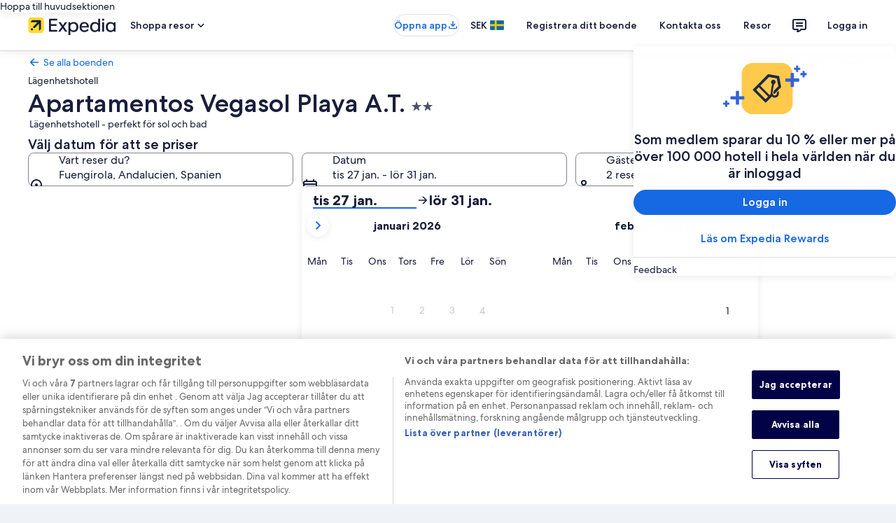

--- FILE ---
content_type: application/javascript
request_url: https://c.travel-assets.com/landing-pwa/shared-ui-retail-recommendation-module.5b06ac27c066d6caa462.js
body_size: 41828
content:
/*@license For license information please refer to shared-ui-retail-recommendation-module.licenses.txt*/
(self.__LOADABLE_LOADED_CHUNKS__=self.__LOADABLE_LOADED_CHUNKS__||[]).push([[4832],{20415:function(e,n,t){t.d(n,{D0:function(){return we},LQ:function(){return Oe},PG:function(){return sd},Rv:function(){return Pe},Ub:function(){return Re},ai:function(){return Ae},bj:function(){return _e},ps:function(){return xe}});var i=t(96540),a=t(1023),r=t(22913),d=t(93065),l=t(34399),s=t(72195),m=t(62152),o=t(22828),c=t(65113),u=t(33685),g=t(97445),k=t(20780),v=t(85911),S=t(25859),p=t(49752),y=t(87659),N=t(97833),E=t(785),f=t(2021),F=t(66865),D=t(21742),b=t(47848),h=t(98750),T=t(68370),I=t(53735),L=t(28667),C=t(79611),G=t(47715),x=t(92416),A=t(39859),O=t(92760),P=t(45514),_=t(99310),w=t(12193),R=t(16681),M=t(70909),B=t(2507),z=t(39656),U=t(46414),H=t(26143),V=t(28155),q=t(80105),j=t(37137),Q=t(1843),X=t(88460),Y=t(69045),W=t(10421),$=t(60151),K=t(92461),J=t(96912),Z=t(6057),ee=t(15685),ne=t(6237),te=t(93798),ie=t(37100),ae=t(72211),re=t(56715),de=t(40399),le=t(85215),se=t(58994),me=t(6301),oe=t(27158),ce=t(8983),ue=t(23211),ge=t(59273),ke=t(6412),ve=t(59836),Se=t(14280),pe=t(39366),ye=t(10980),Ne=t(28570);const Ee=e=>{const n={};return e.filter(e=>{if("FragmentDefinition"!==e.kind)return!0;const t=e.name.value;return!n[t]&&(n[t]=!0,!0)})};var fe=Object.defineProperty,Fe=Object.defineProperties,De=Object.getOwnPropertyDescriptors,be=Object.getOwnPropertySymbols,he=Object.prototype.hasOwnProperty,Te=Object.prototype.propertyIsEnumerable,Ie=(e,n,t)=>n in e?fe(e,n,{enumerable:!0,configurable:!0,writable:!0,value:t}):e[n]=t,Le=(e,n)=>{for(var t in n||(n={}))he.call(n,t)&&Ie(e,t,n[t]);if(be)for(var t of be(n))Te.call(n,t)&&Ie(e,t,n[t]);return e},Ce=(e,n)=>Fe(e,De(n)),Ge=(e,n)=>{var t={};for(var i in e)he.call(e,i)&&n.indexOf(i)<0&&(t[i]=e[i]);if(null!=e&&be)for(var i of be(e))n.indexOf(i)<0&&Te.call(e,i)&&(t[i]=e[i]);return t},xe=(e=>(e.ABBREVIATED="ABBREVIATED",e.FOUNDATION="FOUNDATION",e.FOUNDATION_DETAILS_LIST="FOUNDATION_DETAILS_LIST",e.LANDING="LANDING",e.LONG_FORM="LONG_FORM",e.LONG_FORM_FEATURED="LONG_FORM_FEATURED",e.SHORT_FORM="SHORT_FORM",e.SMART_LANDING="SMART_LANDING",e.UBER_ABBREVIATED="UBER_ABBREVIATED",e.UBER_ABBREVIATED_PRICE="UBER_ABBREVIATED_PRICE",e.UBER_ABBREVIATED_RATING="UBER_ABBREVIATED_RATING",e))(xe||{}),Ae=(e=>(e.CAROUSEL="CAROUSEL",e.EXPANDO="EXPANDO",e.GRID="GRID",e.LIST="LIST",e))(Ae||{}),Oe=(e=>(e.DESTINATION="DESTINATION",e.PRODUCT="PRODUCT",e))(Oe||{}),Pe=(e=>(e.DATELESS="DATELESS",e.LIVE="LIVE",e.NONE="NONE",e))(Pe||{}),_e=(e=>(e.DESTINATION="DESTINATION",e.DISPLAYED_IMAGE="DISPLAYED_IMAGE",e.ORDER="ORDER",e.PRODUCT="PRODUCT",e.RECENTLY_VIEWED_PRODUCT="RECENTLY_VIEWED_PRODUCT",e.RECENT_SEARCHES="RECENT_SEARCHES",e.USER_LOCATION="USER_LOCATION",e))(_e||{}),we=(e=>(e.ALTERNATIVE="ALTERNATIVE",e.EG_PLACES="EG_PLACES",e.EG_SEARCH_NEAR_PLACE="EG_SEARCH_NEAR_PLACE",e.EG_SEARCH_RECOMMENDED_SELECTION="EG_SEARCH_RECOMMENDED_SELECTION",e.EG_SEARCH_SELECTION="EG_SEARCH_SELECTION",e.EG_SEARCH_SELECTION_SORT_GUEST_RATING="EG_SEARCH_SELECTION_SORT_GUEST_RATING",e.LOOKUP_AND_ASSEMBLE="LOOKUP_AND_ASSEMBLE",e.NEARBY="NEARBY",e.POPULAR="POPULAR",e.SEM_RESULT="SEM_RESULT",e.SIMILAR="SIMILAR",e.SPONSORED="SPONSORED",e.THEMED_POPULAR="THEMED_POPULAR",e.THEMED_REFINEMENT="THEMED_REFINEMENT",e.TOP_BOOKING="TOP_BOOKING",e.TOP_CITIES="TOP_CITIES",e.TRENDING="TRENDING",e))(we||{}),Re=(e=>(e.ACTIVITIES="ACTIVITIES",e.CAR="CAR",e.CRUISES="CRUISES",e.FLIGHT="FLIGHT",e.GROUNDTRANSFERS="GROUNDTRANSFERS",e.LODGING="LODGING",e.PACKAGES="PACKAGES",e.RAILS="RAILS",e.UNCLASSIFIED="UNCLASSIFIED",e))(Re||{}),Me=({data:{text:e,action:n}})=>i.createElement(c.i,null,i.createElement("a",{href:n.resource.value,target:"_blank",rel:"noopener"},e));Me.fragment={kind:"Document",definitions:[{kind:"FragmentDefinition",name:{kind:"Name",value:"FileLinkFragment"},typeCondition:{kind:"NamedType",name:{kind:"Name",value:"EGDSStandardLink"}},directives:[],selectionSet:{kind:"SelectionSet",selections:[{kind:"Field",name:{kind:"Name",value:"text"},arguments:[],directives:[]},{kind:"Field",name:{kind:"Name",value:"action"},arguments:[],directives:[],selectionSet:{kind:"SelectionSet",selections:[{kind:"InlineFragment",typeCondition:{kind:"NamedType",name:{kind:"Name",value:"UILinkAction"}},directives:[],selectionSet:{kind:"SelectionSet",selections:[{kind:"Field",name:{kind:"Name",value:"resource"},arguments:[],directives:[],selectionSet:{kind:"SelectionSet",selections:[{kind:"InlineFragment",typeCondition:{kind:"NamedType",name:{kind:"Name",value:"URI"}},directives:[],selectionSet:{kind:"SelectionSet",selections:[{kind:"Field",name:{kind:"Name",value:"value"},arguments:[],directives:[]}]}}]}}]}}]}}]}}],loc:{start:0,end:201,source:{body:"\n  fragment FileLinkFragment on EGDSStandardLink {\n    text\n    action {\n      ... on UILinkAction {\n        resource {\n          ... on URI {\n            value\n          }\n        }\n      }\n    }\n  }\n",name:"GraphQL request",locationOffset:{line:1,column:1}}}},Me.displayName="FileLink";var Be={H1:"h1",H2:"h2",H3:"h3",H4:"h4",H5:"h5",H6:"h6",H7:"h6",H8:"h6"},ze={H1:2,H2:4,H3:5,H4:6,H5:7,H6:8,H7:8,H8:8},Ue=({data:e,size:n})=>{const t=null!==e.headingType?Be[e.headingType]:void 0,a=(null!=n?n:null==e.headingType)?void 0:ze[e.headingType],r=null!==e.egdsElementId?e.egdsElementId:void 0;return i.createElement(m.M,{tag:t,size:a,id:r},e.text)};Ue.fragment={kind:"Document",definitions:[{kind:"FragmentDefinition",name:{kind:"Name",value:"EGDSHeadingFragment"},typeCondition:{kind:"NamedType",name:{kind:"Name",value:"EGDSHeading"}},directives:[],selectionSet:{kind:"SelectionSet",selections:[{kind:"Field",name:{kind:"Name",value:"headingType"},arguments:[],directives:[]},{kind:"Field",name:{kind:"Name",value:"egdsElementId"},arguments:[],directives:[]},{kind:"Field",name:{kind:"Name",value:"text"},arguments:[],directives:[]}]}}],loc:{start:0,end:96,source:{body:"\n  fragment EGDSHeadingFragment on EGDSHeading {\n    headingType\n    egdsElementId\n    text\n  }\n",name:"GraphQL request",locationOffset:{line:1,column:1}}}},Ue.displayName="TravelContentEGDSHeading";var He={P1:1,P2:2,P3:3},Ve=({data:e})=>i.createElement(k.u,{size:He[e.style]},e.text);Ve.fragment={kind:"Document",definitions:[{kind:"FragmentDefinition",name:{kind:"Name",value:"EGDSParagraphFragment"},typeCondition:{kind:"NamedType",name:{kind:"Name",value:"EGDSParagraph"}},directives:[],selectionSet:{kind:"SelectionSet",selections:[{kind:"Field",name:{kind:"Name",value:"text"},arguments:[],directives:[]},{kind:"Field",name:{kind:"Name",value:"style"},arguments:[],directives:[]}]}}],loc:{start:0,end:76,source:{body:"\n  fragment EGDSParagraphFragment on EGDSParagraph {\n    text\n    style\n  }\n",name:"GraphQL request",locationOffset:{line:1,column:1}}}},Ve.displayName="TravelContentEGDSParagraph";var qe=({data:e,align:n,weight:t,size:a,theme:r="default"})=>i.createElement(v.D,{whiteSpace:"pre-line",inline:!0,align:n,weight:t,size:a,theme:r},e.text);qe.fragment={kind:"Document",definitions:[{kind:"FragmentDefinition",name:{kind:"Name",value:"EGDSPlainTextFragment"},typeCondition:{kind:"NamedType",name:{kind:"Name",value:"EGDSPlainText"}},directives:[],selectionSet:{kind:"SelectionSet",selections:[{kind:"Field",name:{kind:"Name",value:"text"},arguments:[],directives:[]}]}}],loc:{start:0,end:66,source:{body:"\n  fragment EGDSPlainTextFragment on EGDSPlainText {\n    text\n  }\n",name:"GraphQL request",locationOffset:{line:1,column:1}}}},qe.displayName="EGDSPlainText";var je=({data:e,inline:n,linkSize:t,target:a="_self"})=>i.createElement(c.i,{size:t,inline:n},i.createElement("a",{href:e.action.resource.value,target:a,rel:"noopener"},e.text));je.fragment={kind:"Document",definitions:[{kind:"FragmentDefinition",name:{kind:"Name",value:"EGDSInlineLinkFragment"},typeCondition:{kind:"NamedType",name:{kind:"Name",value:"EGDSInlineLink"}},directives:[],selectionSet:{kind:"SelectionSet",selections:[{kind:"Field",name:{kind:"Name",value:"text"},arguments:[],directives:[]},{kind:"Field",name:{kind:"Name",value:"action"},arguments:[],directives:[],selectionSet:{kind:"SelectionSet",selections:[{kind:"Field",name:{kind:"Name",value:"target"},arguments:[],directives:[]},{kind:"Field",name:{kind:"Name",value:"resource"},arguments:[],directives:[],selectionSet:{kind:"SelectionSet",selections:[{kind:"Field",name:{kind:"Name",value:"value"},arguments:[],directives:[]}]}},{kind:"Field",name:{kind:"Name",value:"accessibility"},arguments:[],directives:[]}]}}]}}],loc:{start:0,end:159,source:{body:"\n  fragment EGDSInlineLinkFragment on EGDSInlineLink {\n    text\n    action {\n      target\n      resource {\n        value\n      }\n      accessibility\n    }\n  }\n",name:"GraphQL request",locationOffset:{line:1,column:1}}}},je.displayName="EGDSInlineLink";var Qe={HIGHLIGHT:"mark",LINE_THROUGH:"s",SUBSCRIPT:"sub",SUPERSCRIPT:"sup",UNDERLINE:"u"},Xe=Object.freeze({BOLD:"bold",MEDIUM:"medium",REGULAR:"regular"}),Ye=({data:e,inline:n,size:t,theme:a="default"})=>{const{decorative:r,text:d,weight:l}=e,s=r&&Qe[r],m=s?i.createElement(s,null,d):d;return i.createElement(v.D,{weight:l?Xe[l]:void 0,inline:n,size:t,theme:a},m)};Ye.fragment={kind:"Document",definitions:[{kind:"FragmentDefinition",name:{kind:"Name",value:"EGDSStylizedTextFragment"},typeCondition:{kind:"NamedType",name:{kind:"Name",value:"EGDSStylizedText"}},directives:[],selectionSet:{kind:"SelectionSet",selections:[{kind:"Field",name:{kind:"Name",value:"text"},arguments:[],directives:[]},{kind:"Field",name:{kind:"Name",value:"weight"},arguments:[],directives:[]},{kind:"Field",name:{kind:"Name",value:"decorative"},arguments:[],directives:[]}]}}],loc:{start:0,end:98,source:{body:"\n  fragment EGDSStylizedTextFragment on EGDSStylizedText {\n    text\n    weight\n    decorative\n  }\n",name:"GraphQL request",locationOffset:{line:1,column:1}}}},Ye.displayName="EGDSStylizedText";var We={kind:"Document",definitions:Ee([{kind:"FragmentDefinition",name:{kind:"Name",value:"EGDSSpannableTextContentFragment"},typeCondition:{kind:"NamedType",name:{kind:"Name",value:"EGDSText"}},directives:[],selectionSet:{kind:"SelectionSet",selections:[{kind:"FragmentSpread",name:{kind:"Name",value:"EGDSPlainTextFragment"},directives:[]},{kind:"FragmentSpread",name:{kind:"Name",value:"EGDSStylizedTextFragment"},directives:[]},{kind:"FragmentSpread",name:{kind:"Name",value:"EGDSInlineLinkFragment"},directives:[]}]}}].concat(qe.fragment.definitions,Ye.fragment.definitions,je.fragment.definitions)),loc:{start:0,end:164,source:{body:"\n  fragment EGDSSpannableTextContentFragment on EGDSText {\n    ...EGDSPlainTextFragment\n    ...EGDSStylizedTextFragment\n    ...EGDSInlineLinkFragment\n  }\n\n  \n  \n  \n".concat([qe.fragment.loc.source.body,Ye.fragment.loc.source.body,je.fragment.loc.source.body].join("\n")),name:"GraphQL request",locationOffset:{line:1,column:1}}}},$e=({data:e,align:n,weight:t,linkSize:a,textSize:r,target:d,theme:l})=>{switch(e.__typename){case"EGDSPlainText":return i.createElement(qe,{data:e,weight:t,size:r,align:n,theme:l});case"EGDSStylizedText":return i.createElement(Ye,{data:e,inline:!0,size:r,theme:l});case"EGDSInlineLink":return i.createElement(je,{data:e,inline:!0,linkSize:a,target:d});default:return null}};$e.fragment=We,$e.displayName="EGDSSpannableTextContent";var Ke={kind:"Document",definitions:Ee([{kind:"FragmentDefinition",name:{kind:"Name",value:"EGDSSpannableTextFragment"},typeCondition:{kind:"NamedType",name:{kind:"Name",value:"EGDSSpannableText"}},directives:[],selectionSet:{kind:"SelectionSet",selections:[{kind:"Field",name:{kind:"Name",value:"contents"},arguments:[],directives:[],selectionSet:{kind:"SelectionSet",selections:[{kind:"FragmentSpread",name:{kind:"Name",value:"EGDSSpannableTextContentFragment"},directives:[]}]}}]}}].concat($e.fragment.definitions)),loc:{start:0,end:132,source:{body:"\n  fragment EGDSSpannableTextFragment on EGDSSpannableText {\n    contents {\n      ...EGDSSpannableTextContentFragment\n    }\n  }\n\n  \n".concat([$e.fragment.loc.source.body].join("\n")),name:"GraphQL request",locationOffset:{line:1,column:1}}}},Je=({data:e,weight:n,textSize:t,linkSize:a,target:r,theme:d})=>i.createElement(i.Fragment,null,e.contents.map((e,l)=>i.createElement($e,{data:e,key:l,weight:n,textSize:t,linkSize:a,target:r,theme:d})));Je.fragment=Ke,Je.displayName="EGDSSpannableText";var Ze={kind:"Document",definitions:Ee([{kind:"FragmentDefinition",name:{kind:"Name",value:"EGDSTextFragment"},typeCondition:{kind:"NamedType",name:{kind:"Name",value:"EGDSText"}},directives:[],selectionSet:{kind:"SelectionSet",selections:[{kind:"FragmentSpread",name:{kind:"Name",value:"EGDSHeadingFragment"},directives:[]},{kind:"FragmentSpread",name:{kind:"Name",value:"EGDSParagraphFragment"},directives:[]},{kind:"FragmentSpread",name:{kind:"Name",value:"EGDSPlainTextFragment"},directives:[]},{kind:"FragmentSpread",name:{kind:"Name",value:"EGDSSpannableTextFragment"},directives:[]}]}}].concat(Ve.fragment.definitions,qe.fragment.definitions,Ue.fragment.definitions,Je.fragment.definitions)),loc:{start:0,end:178,source:{body:"\n  fragment EGDSTextFragment on EGDSText {\n    ...EGDSHeadingFragment\n    ...EGDSParagraphFragment\n    ...EGDSPlainTextFragment\n    ...EGDSSpannableTextFragment\n  }\n\n  \n  \n  \n  \n".concat([Ve.fragment.loc.source.body,qe.fragment.loc.source.body,Ue.fragment.loc.source.body,Je.fragment.loc.source.body].join("\n")),name:"GraphQL request",locationOffset:{line:1,column:1}}}},en=({data:e,align:n,weight:t,textSize:a,linkSize:r,target:d})=>{switch(e.__typename){case"EGDSHeading":return i.createElement(Ue,{data:e});case"EGDSParagraph":return i.createElement(Ve,{data:e});case"EGDSPlainText":return i.createElement(qe,{data:e,size:a,align:n});case"EGDSSpannableText":return i.createElement(Je,{data:e,linkSize:r,textSize:a,weight:t,target:d});default:return null}};en.fragment=Ze,en.displayName="TravelContentEGDSText";var nn={kind:"Document",definitions:Ee([{kind:"FragmentDefinition",name:{kind:"Name",value:"LevelListFragment"},typeCondition:{kind:"NamedType",name:{kind:"Name",value:"LevelOneList"}},directives:[],selectionSet:{kind:"SelectionSet",selections:[{kind:"Field",name:{kind:"Name",value:"type"},arguments:[],directives:[]},{kind:"Field",name:{kind:"Name",value:"items"},arguments:[],directives:[],selectionSet:{kind:"SelectionSet",selections:[{kind:"Field",name:{kind:"Name",value:"text"},arguments:[],directives:[],selectionSet:{kind:"SelectionSet",selections:[{kind:"FragmentSpread",name:{kind:"Name",value:"EGDSTextFragment"},directives:[]}]}},{kind:"Field",name:{kind:"Name",value:"children"},arguments:[],directives:[],selectionSet:{kind:"SelectionSet",selections:[{kind:"Field",name:{kind:"Name",value:"type"},arguments:[],directives:[]},{kind:"Field",name:{kind:"Name",value:"items"},arguments:[],directives:[],selectionSet:{kind:"SelectionSet",selections:[{kind:"Field",name:{kind:"Name",value:"text"},arguments:[],directives:[],selectionSet:{kind:"SelectionSet",selections:[{kind:"FragmentSpread",name:{kind:"Name",value:"EGDSTextFragment"},directives:[]}]}},{kind:"Field",name:{kind:"Name",value:"children"},arguments:[],directives:[],selectionSet:{kind:"SelectionSet",selections:[{kind:"Field",name:{kind:"Name",value:"type"},arguments:[],directives:[]},{kind:"Field",name:{kind:"Name",value:"items"},arguments:[],directives:[],selectionSet:{kind:"SelectionSet",selections:[{kind:"Field",name:{kind:"Name",value:"text"},arguments:[],directives:[],selectionSet:{kind:"SelectionSet",selections:[{kind:"FragmentSpread",name:{kind:"Name",value:"EGDSTextFragment"},directives:[]}]}}]}}]}}]}}]}}]}}]}}].concat(en.fragment.definitions)),loc:{start:0,end:413,source:{body:"\n  fragment LevelListFragment on LevelOneList {\n    type\n    items {\n      text {\n        ...EGDSTextFragment\n      }\n      children {\n        type\n        items {\n          text {\n            ...EGDSTextFragment\n          }\n          children {\n            type\n            items {\n              text {\n                ...EGDSTextFragment\n              }\n            }\n          }\n        }\n      }\n    }\n  }\n  \n".concat([en.fragment.loc.source.body].join("\n")),name:"GraphQL request",locationOffset:{line:1,column:1}}}},tn=(e,n,t)=>!e||e&&!e.length?null:i.createElement(u.y,Le({},n),e.map((e,a)=>{var r;return i.createElement(g.x,{key:a},i.createElement(en,{data:e.text,target:t}),(null==(r=e.children)?void 0:r.items)&&tn(e.children.items,n,t))})),an=({data:{items:e,type:n},className:t,size:i,spacing:a,target:r})=>{const d={className:t,size:i,spacing:a,bullet:"NUMBER"===n?"tiered-numbered":"default",type:"NUMBER"===n?"ordered":"unordered",indent:"NUMBER"!==n};return!e||e&&!e.length?null:tn(e,d,r)};an.fragment=nn,an.displayName="LevelList";var rn={kind:"Document",definitions:Ee([{kind:"FragmentDefinition",name:{kind:"Name",value:"EGDSOrderedListFragment"},typeCondition:{kind:"NamedType",name:{kind:"Name",value:"EGDSOrderedList"}},directives:[],selectionSet:{kind:"SelectionSet",selections:[{kind:"Field",name:{kind:"Name",value:"items"},arguments:[],directives:[],selectionSet:{kind:"SelectionSet",selections:[{kind:"FragmentSpread",name:{kind:"Name",value:"EGDSTextFragment"},directives:[]}]}}]}}].concat(en.fragment.definitions)),loc:{start:0,end:109,source:{body:"\n  fragment EGDSOrderedListFragment on EGDSOrderedList {\n    items {\n      ...EGDSTextFragment\n    }\n  }\n\n  \n".concat([en.fragment.loc.source.body].join("\n")),name:"GraphQL request",locationOffset:{line:1,column:1}}}},dn=({data:e,className:n,listProps:t,weight:a,textSize:r,linkSize:d})=>{const{items:l}=e;return!l||l&&!l.length?null:i.createElement(u.y,Ce(Le({},t),{className:n,type:"ordered"}),l.map((e,n)=>i.createElement(g.x,{key:n},i.createElement(en,{data:e,weight:a,textSize:r,linkSize:d}))))};dn.fragment=rn,dn.displayName="EGDSOrderedList";var ln=({data:e})=>{const{icon:n,text:t}=e;return i.createElement(g.x,null,i.createElement(S.LD,{id:n.id,name:n.id,title:n.title||"",description:n.description||""}),t)};ln.fragment={kind:"Document",definitions:[{kind:"FragmentDefinition",name:{kind:"Name",value:"EGDSTextIconListItemFragment"},typeCondition:{kind:"NamedType",name:{kind:"Name",value:"EGDSTextIconListItem"}},directives:[],selectionSet:{kind:"SelectionSet",selections:[{kind:"Field",name:{kind:"Name",value:"icon"},arguments:[],directives:[],selectionSet:{kind:"SelectionSet",selections:[{kind:"Field",name:{kind:"Name",value:"id"},arguments:[],directives:[]},{kind:"Field",name:{kind:"Name",value:"title"},arguments:[],directives:[]},{kind:"Field",name:{kind:"Name",value:"description"},arguments:[],directives:[]}]}},{kind:"Field",name:{kind:"Name",value:"text"},arguments:[],directives:[]}]}}],loc:{start:0,end:136,source:{body:"\n  fragment EGDSTextIconListItemFragment on EGDSTextIconListItem {\n    icon {\n      id\n      title\n      description\n    }\n    text\n  }\n",name:"GraphQL request",locationOffset:{line:1,column:1}}}},ln.displayName="EGDSTextIconListItem";var sn={kind:"Document",definitions:Ee([{kind:"FragmentDefinition",name:{kind:"Name",value:"EGDSTextIconListFragment"},typeCondition:{kind:"NamedType",name:{kind:"Name",value:"EGDSTextIconList"}},directives:[],selectionSet:{kind:"SelectionSet",selections:[{kind:"Field",name:{kind:"Name",value:"listItems"},arguments:[],directives:[],selectionSet:{kind:"SelectionSet",selections:[{kind:"FragmentSpread",name:{kind:"Name",value:"EGDSTextIconListItemFragment"},directives:[]}]}}]}}].concat(ln.fragment.definitions)),loc:{start:0,end:127,source:{body:"\n  fragment EGDSTextIconListFragment on EGDSTextIconList {\n    listItems {\n      ...EGDSTextIconListItemFragment\n    }\n  }\n\n  \n".concat([ln.fragment.loc.source.body].join("\n")),name:"GraphQL request",locationOffset:{line:1,column:1}}}},mn=({data:{listItems:e},className:n,size:t,spacing:a,bullet:r})=>{const d={className:n,size:t,spacing:a,bullet:null!=r?r:"icon-alternate"};return e.length?i.createElement(u.y,Le({},d),e.map((e,n)=>i.createElement(ln,{key:n,data:e}))):null};mn.fragment=sn,mn.displayName="EGDSTextIconList";var on={kind:"Document",definitions:Ee([{kind:"FragmentDefinition",name:{kind:"Name",value:"EGDSUnorderedListFragment"},typeCondition:{kind:"NamedType",name:{kind:"Name",value:"EGDSUnorderedList"}},directives:[],selectionSet:{kind:"SelectionSet",selections:[{kind:"Field",name:{kind:"Name",value:"items"},arguments:[],directives:[],selectionSet:{kind:"SelectionSet",selections:[{kind:"FragmentSpread",name:{kind:"Name",value:"EGDSTextFragment"},directives:[]}]}}]}}].concat(en.fragment.definitions)),loc:{start:0,end:113,source:{body:"\n  fragment EGDSUnorderedListFragment on EGDSUnorderedList {\n    items {\n      ...EGDSTextFragment\n    }\n  }\n\n  \n".concat([en.fragment.loc.source.body].join("\n")),name:"GraphQL request",locationOffset:{line:1,column:1}}}},cn=({data:e,className:n,listProps:t,weight:a,textSize:r,linkSize:d})=>{const{items:l}=e;return!l||l&&!l.length?null:i.createElement(u.y,Ce(Le({},t),{className:n,type:"unordered"}),l.map((e,n)=>i.createElement(g.x,{key:n},i.createElement(en,{data:e,weight:a,textSize:r,linkSize:d}))))};cn.fragment=on,cn.displayName="EGDSUnorderedList";var un={kind:"Document",definitions:Ee([{kind:"FragmentDefinition",name:{kind:"Name",value:"EGDSTextListFragment"},typeCondition:{kind:"NamedType",name:{kind:"Name",value:"EGDSTextList"}},directives:[],selectionSet:{kind:"SelectionSet",selections:[{kind:"FragmentSpread",name:{kind:"Name",value:"EGDSUnorderedListFragment"},directives:[]},{kind:"FragmentSpread",name:{kind:"Name",value:"EGDSOrderedListFragment"},directives:[]},{kind:"FragmentSpread",name:{kind:"Name",value:"EGDSTextIconListFragment"},directives:[]}]}}].concat(cn.fragment.definitions,dn.fragment.definitions,mn.fragment.definitions)),loc:{start:0,end:160,source:{body:"\n  fragment EGDSTextListFragment on EGDSTextList {\n    ...EGDSUnorderedListFragment\n    ...EGDSOrderedListFragment\n    ...EGDSTextIconListFragment\n  }\n  \n  \n  \n".concat([cn.fragment.loc.source.body,dn.fragment.loc.source.body,mn.fragment.loc.source.body].join("\n")),name:"GraphQL request",locationOffset:{line:1,column:1}}}},gn={EGDSOrderedList:dn,EGDSUnorderedList:cn,EGDSTextIconList:mn},kn=({className:e,size:n,spacing:t,type:a,data:r})=>{const d={className:e,size:n,spacing:t,type:a},l=gn[r.__typename];return l?i.createElement(l,Ce(Le({},d),{data:r})):null};kn.fragment=un,kn.displayName="EGDSTextList";var vn={kind:"Document",definitions:Ee([{kind:"FragmentDefinition",name:{kind:"Name",value:"PortableTextWithLinkTableFragment"},typeCondition:{kind:"NamedType",name:{kind:"Name",value:"PortableTextWithLink"}},directives:[],selectionSet:{kind:"SelectionSet",selections:[{kind:"Field",name:{kind:"Name",value:"portableTextContent"},arguments:[],directives:[],selectionSet:{kind:"SelectionSet",selections:[{kind:"FragmentSpread",name:{kind:"Name",value:"EGDSTextFragment"},directives:[]},{kind:"FragmentSpread",name:{kind:"Name",value:"EGDSTextListFragment"},directives:[]}]}}]}}].concat(en.fragment.definitions,kn.fragment.definitions)),loc:{start:0,end:170,source:{body:"\n  fragment PortableTextWithLinkTableFragment on PortableTextWithLink {\n    portableTextContent {\n      ...EGDSTextFragment\n      ...EGDSTextListFragment\n    }\n  }\n  \n  \n".concat([en.fragment.loc.source.body,kn.fragment.loc.source.body].join("\n")),name:"GraphQL request",locationOffset:{line:1,column:1}}}},Sn=({data:{portableTextContent:e},weight:n})=>i.createElement(i.Fragment,null,e.map((e,t)=>Nn(e,{weight:n,spacing:!1,textSize:300,key:`PortableTextHTMLTableSection-CellItem-${t}`})));Sn.fragment=vn,Sn.displayName="PortableTextWithLinkTable";var pn={kind:"Document",definitions:Ee([{kind:"FragmentDefinition",name:{kind:"Name",value:"TableSectionFragment"},typeCondition:{kind:"NamedType",name:{kind:"Name",value:"PortableTextHTMLTableSection"}},directives:[],selectionSet:{kind:"SelectionSet",selections:[{kind:"Field",name:{kind:"Name",value:"rows"},arguments:[],directives:[],selectionSet:{kind:"SelectionSet",selections:[{kind:"InlineFragment",typeCondition:{kind:"NamedType",name:{kind:"Name",value:"SectionRow"}},directives:[],selectionSet:{kind:"SelectionSet",selections:[{kind:"Field",name:{kind:"Name",value:"rowContent"},arguments:[],directives:[],selectionSet:{kind:"SelectionSet",selections:[{kind:"FragmentSpread",name:{kind:"Name",value:"PortableTextWithLinkTableFragment"},directives:[]}]}}]}}]}}]}}].concat(Sn.fragment.definitions)),loc:{start:0,end:203,source:{body:"\n  fragment TableSectionFragment on PortableTextHTMLTableSection {\n    rows {\n      ... on SectionRow {\n        rowContent {\n          ...PortableTextWithLinkTableFragment\n        }\n      }\n    }\n  }\n  \n".concat([Sn.fragment.loc.source.body].join("\n")),name:"GraphQL request",locationOffset:{line:1,column:1}}}},yn=({data:{rows:e}})=>{var n,t,a;return i.createElement(s.N,{margin:{blockstart:"six"}},i.createElement(p.yg,null,i.createElement(y.c,null,i.createElement(N.k,null,null==(t=null==(n=null==e?void 0:e[0])?void 0:n.rowContent)?void 0:t.map((e,n)=>i.createElement(E.U,{key:n,border:f.gk.horizontal,align:{horizontal:"leading",vertical:"top"}},e&&i.createElement(Sn,{data:e,weight:"bold"}))))),i.createElement(F.u,null,null==(a=null==e?void 0:e.slice(1))?void 0:a.map((e,n)=>{var t;return i.createElement(N.k,{key:n},null==(t=null==e?void 0:e.rowContent)?void 0:t.map((e,n)=>i.createElement(E.U,{key:n,border:f.gk.horizontal,align:{vertical:"top"}},e&&i.createElement(Sn,{data:e,weight:"regular"}))))}))))};yn.fragment=pn,yn.displayName="TableSectionFragment";var Nn=(e,{textSize:n,spacing:t,weight:a,key:r})=>{const d="large",l="_self";let m,o;switch(e.__typename){case"EGDSPlainText":o=i.createElement(qe,{data:e,size:n,weight:a,key:r});break;case"EGDSHeading":o=i.createElement(Ue,{data:e}),m="four";break;case"EGDSSpannableText":o=i.createElement("div",null,i.createElement(Je,{data:e,linkSize:d,textSize:n,target:l,weight:a,key:r}));break;case"EGDSOrderedList":o=i.createElement(dn,{data:e,linkSize:d,textSize:n,key:r});break;case"EGDSUnorderedList":o=i.createElement(cn,{data:e,linkSize:d,textSize:n,key:r});break;case"LevelOneList":o=i.createElement(an,{data:e,target:l,key:r});break;case"EGDSInlineLink":o=i.createElement(je,{data:e,linkSize:d,target:l,key:r});break;case"EGDSStylizedText":o=i.createElement(Ye,{data:e,size:n,key:r});break;case"PortableTextHTMLTableSection":o=i.createElement(yn,{data:e});break;default:o=null}return t&&o?i.createElement(s.N,{margin:{blockstart:m||"three"}},i.createElement("div",null,o)):o},En={kind:"Document",definitions:Ee([{kind:"FragmentDefinition",name:{kind:"Name",value:"PortableTextContentFragment"},typeCondition:{kind:"NamedType",name:{kind:"Name",value:"portableTextContent"}},directives:[],selectionSet:{kind:"SelectionSet",selections:[{kind:"FragmentSpread",name:{kind:"Name",value:"EGDSPlainTextFragment"},directives:[]},{kind:"FragmentSpread",name:{kind:"Name",value:"EGDSHeadingFragment"},directives:[]},{kind:"FragmentSpread",name:{kind:"Name",value:"EGDSSpannableTextFragment"},directives:[]},{kind:"FragmentSpread",name:{kind:"Name",value:"TableSectionFragment"},directives:[]},{kind:"FragmentSpread",name:{kind:"Name",value:"EGDSInlineLinkFragment"},directives:[]},{kind:"FragmentSpread",name:{kind:"Name",value:"EGDSStylizedTextFragment"},directives:[]},{kind:"FragmentSpread",name:{kind:"Name",value:"LevelListFragment"},directives:[]}]}}].concat(qe.fragment.definitions,Ue.fragment.definitions,Je.fragment.definitions,yn.fragment.definitions,je.fragment.definitions,Ye.fragment.definitions,an.fragment.definitions)),loc:{start:0,end:295,source:{body:"\n  fragment PortableTextContentFragment on portableTextContent {\n    ...EGDSPlainTextFragment\n    ...EGDSHeadingFragment\n    ...EGDSSpannableTextFragment\n    ...TableSectionFragment\n    ...EGDSInlineLinkFragment\n    ...EGDSStylizedTextFragment\n    ...LevelListFragment\n  }\n\n  \n  \n  \n  \n  \n  \n  \n".concat([qe.fragment.loc.source.body,Ue.fragment.loc.source.body,Je.fragment.loc.source.body,yn.fragment.loc.source.body,je.fragment.loc.source.body,Ye.fragment.loc.source.body,an.fragment.loc.source.body].join("\n")),name:"GraphQL request",locationOffset:{line:1,column:1}}}},fn=({data:e})=>Nn(e,{textSize:400,spacing:!0});fn.fragment=En,fn.displayName="PortableTextContent";var Fn={kind:"Document",definitions:Ee([{kind:"FragmentDefinition",name:{kind:"Name",value:"LegalDocumentFragment"},typeCondition:{kind:"NamedType",name:{kind:"Name",value:"PortableTextWithLink"}},directives:[],selectionSet:{kind:"SelectionSet",selections:[{kind:"Field",name:{kind:"Name",value:"fileLink"},arguments:[],directives:[],selectionSet:{kind:"SelectionSet",selections:[{kind:"FragmentSpread",name:{kind:"Name",value:"FileLinkFragment"},directives:[]}]}},{kind:"Field",name:{kind:"Name",value:"portableTextContent"},arguments:[],directives:[],selectionSet:{kind:"SelectionSet",selections:[{kind:"FragmentSpread",name:{kind:"Name",value:"PortableTextContentFragment"},directives:[]}]}}]}}].concat(Me.fragment.definitions,fn.fragment.definitions)),loc:{start:0,end:187,source:{body:"\n  fragment LegalDocumentFragment on PortableTextWithLink {\n    fileLink {\n      ...FileLinkFragment\n    }\n    portableTextContent {\n      ...PortableTextContentFragment\n    }\n  }\n\n  \n  \n".concat([Me.fragment.loc.source.body,fn.fragment.loc.source.body].join("\n")),name:"GraphQL request",locationOffset:{line:1,column:1}}}},Dn=({data:e,style:n})=>{const{fileLink:t,portableTextContent:a}=e;return i.createElement(i.Fragment,null,"no-file"!==n&&t&&i.createElement(Me,{data:t}),a.map((e,n)=>i.createElement(fn,{data:e,key:n})))};Dn.fragment=Fn,Dn.displayName="LegalDocument";var bn={kind:"Document",definitions:Ee([{kind:"OperationDefinition",operation:"query",name:{kind:"Name",value:"LegalContentQuery"},variableDefinitions:[{kind:"VariableDefinition",variable:{kind:"Variable",name:{kind:"Name",value:"context"}},type:{kind:"NonNullType",type:{kind:"NamedType",name:{kind:"Name",value:"ContextInput"}}},directives:[]},{kind:"VariableDefinition",variable:{kind:"Variable",name:{kind:"Name",value:"uriContext"}},type:{kind:"NamedType",name:{kind:"Name",value:"UriContextInput"}},directives:[]},{kind:"VariableDefinition",variable:{kind:"Variable",name:{kind:"Name",value:"contentTopic"}},type:{kind:"NonNullType",type:{kind:"NamedType",name:{kind:"Name",value:"String"}}},directives:[]},{kind:"VariableDefinition",variable:{kind:"Variable",name:{kind:"Name",value:"preview"}},type:{kind:"NamedType",name:{kind:"Name",value:"Boolean"}},directives:[]},{kind:"VariableDefinition",variable:{kind:"Variable",name:{kind:"Name",value:"requestDate"}},type:{kind:"NamedType",name:{kind:"Name",value:"String"}},directives:[]},{kind:"VariableDefinition",variable:{kind:"Variable",name:{kind:"Name",value:"egPlatformURL"}},type:{kind:"NamedType",name:{kind:"Name",value:"String"}},directives:[]}],directives:[],selectionSet:{kind:"SelectionSet",selections:[{kind:"Field",name:{kind:"Name",value:"travelExperienceManagerContent"},arguments:[{kind:"Argument",name:{kind:"Name",value:"context"},value:{kind:"Variable",name:{kind:"Name",value:"context"}}},{kind:"Argument",name:{kind:"Name",value:"uriContext"},value:{kind:"Variable",name:{kind:"Name",value:"uriContext"}}},{kind:"Argument",name:{kind:"Name",value:"contentTopic"},value:{kind:"Variable",name:{kind:"Name",value:"contentTopic"}}},{kind:"Argument",name:{kind:"Name",value:"preview"},value:{kind:"Variable",name:{kind:"Name",value:"preview"}}},{kind:"Argument",name:{kind:"Name",value:"requestDate"},value:{kind:"Variable",name:{kind:"Name",value:"requestDate"}}},{kind:"Argument",name:{kind:"Name",value:"egPlatformURL"},value:{kind:"Variable",name:{kind:"Name",value:"egPlatformURL"}}}],directives:[],selectionSet:{kind:"SelectionSet",selections:[{kind:"Field",name:{kind:"Name",value:"portableTextDocumentWithLink"},arguments:[],directives:[],selectionSet:{kind:"SelectionSet",selections:[{kind:"FragmentSpread",name:{kind:"Name",value:"LegalDocumentFragment"},directives:[]}]}}]}}]}}].concat(Dn.fragment.definitions)),loc:{start:0,end:512,source:{body:"\n  query LegalContentQuery(\n    $context: ContextInput!\n    $uriContext: UriContextInput\n    $contentTopic: String!\n    $preview: Boolean\n    $requestDate: String\n    $egPlatformURL: String\n  ) {\n    travelExperienceManagerContent(\n      context: $context\n      uriContext: $uriContext\n      contentTopic: $contentTopic\n      preview: $preview\n      requestDate: $requestDate\n      egPlatformURL: $egPlatformURL\n    ) {\n      portableTextDocumentWithLink {\n        ...LegalDocumentFragment\n      }\n    }\n  }\n\n  \n".concat([Dn.fragment.loc.source.body].join("\n")),name:"GraphQL request",locationOffset:{line:1,column:1}}}},hn=e=>{const{inputs:n,skipSsr:t,style:d="default",loadingContent:l,onError:s}=e,{context:m}=(0,r.R)(),o=Ce(Le({},n),{context:m}),{data:c,error:u,loading:g}=(0,a.IT)(bn,{context:{shouldLogPerformance:!0},variables:o,ssr:!t});return g&&!c?l?i.createElement(i.Fragment,null,l):null:!u&&c&&c.travelExperienceManagerContent.portableTextDocumentWithLink?i.createElement(Dn,{data:c.travelExperienceManagerContent.portableTextDocumentWithLink,style:d}):(null==s||s(),null)};function Tn(e,n){n(e.referrerId,e.linkName,void 0,In(e.uisPrimeMessages))}function In(e,n){return null==e?void 0:e.map(e=>({messageContent:JSON.parse(e.messageContent),schemaName:e.schemaName})).concat(n||[])}hn.displayName="sharedui-LegalContent";var Ln={kind:"Document",definitions:[{kind:"FragmentDefinition",name:{kind:"Name",value:"ClientSideAnalyticsFragment"},typeCondition:{kind:"NamedType",name:{kind:"Name",value:"ClientSideAnalytics"}},directives:[],selectionSet:{kind:"SelectionSet",selections:[{kind:"Field",name:{kind:"Name",value:"referrerId"},arguments:[],directives:[]},{kind:"Field",name:{kind:"Name",value:"linkName"},arguments:[],directives:[]},{kind:"Field",name:{kind:"Name",value:"urls"},arguments:[],directives:[]},{kind:"Field",name:{kind:"Name",value:"uisPrimeMessages"},arguments:[],directives:[],selectionSet:{kind:"SelectionSet",selections:[{kind:"Field",name:{kind:"Name",value:"schemaName"},arguments:[],directives:[]},{kind:"Field",name:{kind:"Name",value:"messageContent"},arguments:[],directives:[]}]}}]}}],loc:{start:0,end:173,source:{body:"\n  fragment ClientSideAnalyticsFragment on ClientSideAnalytics {\n    referrerId\n    linkName\n    urls\n    uisPrimeMessages {\n      schemaName\n      messageContent\n    }\n  }\n",name:"GraphQL request",locationOffset:{line:1,column:1}}}},Cn=({data:e,children:n,peek:t,itemsVisible:a,enableTracking:r=!1,itemViewedCallback:d=null,onIndexChange:l=null,itemsMaxHeight:s=!1,pagingInset:m=!1,pagingOverlay:c=!1,pagingPersistent:u=!0,loop:g=!1,navigationIconId:k,className:v,hideNav:S=!1})=>{var p,y;const{nextButton:N,previousButton:E}=e,f=i.useRef(null),F=(0,o.KY)(),b=i.useRef(0),h=i.useRef(!0),T=(0,x.eg)({viewSizes:x.pf}),{ref:I,inView:L}=(0,D.Wx)({triggerOnce:!0,threshold:.9}),C=i.useMemo(()=>{var e;switch(T){case x.pf.SMALL:return a.sm;case x.pf.MEDIUM:return a.md;case x.pf.LARGE:return a.lg;default:return null!=(e=a.xl)?e:4}},[T,a]),A=i.useCallback(e=>{var n,t,i;const a=e>=b.current?N:E;if((null==(n=null==a?void 0:a.analytics)?void 0:n.referrerId)&&r&&!h.current){const e=In(null!=(t=a.analytics.uisPrimeMessages)?t:[]);F(a.analytics.referrerId,null!=(i=a.analytics.linkName)?i:"",void 0,e)}L&&(null==l||l(e)),b.current=e},[N,E,b,F,C,r,L]);return i.useEffect(()=>{L&&(null==l||l(b.current),h.current=!1)},[L,b.current]),i.createElement(G._N,{buttonText:{nextButton:null!=(p=null==N?void 0:N.accessibility)?p:"",prevButton:null!=(y=null==E?void 0:E.accessibility)?y:""},navigationIconId:k,itemsVisible:a,pageBy:1,pagingPersistent:u,peek:t,itemViewedCallback:d,itemsMaxHeight:s,pagingInset:m,pagingOverlay:c,className:v,loop:g,carouselRef:f,onIndexChange:A,domRef:I,hideNav:S},n)};Cn.fragment={kind:"Document",definitions:[{kind:"FragmentDefinition",name:{kind:"Name",value:"EGDSCarouselFragment"},typeCondition:{kind:"NamedType",name:{kind:"Name",value:"EGDSCarousel"}},directives:[],selectionSet:{kind:"SelectionSet",selections:[{kind:"Field",name:{kind:"Name",value:"nextButton"},arguments:[],directives:[],selectionSet:{kind:"SelectionSet",selections:[{kind:"Field",name:{kind:"Name",value:"accessibility"},arguments:[],directives:[]},{kind:"Field",name:{kind:"Name",value:"analytics"},arguments:[],directives:[],selectionSet:{kind:"SelectionSet",selections:[{kind:"Field",name:{kind:"Name",value:"referrerId"},arguments:[],directives:[]},{kind:"Field",name:{kind:"Name",value:"linkName"},arguments:[],directives:[]},{kind:"Field",name:{kind:"Name",value:"uisPrimeMessages"},arguments:[],directives:[],selectionSet:{kind:"SelectionSet",selections:[{kind:"Field",name:{kind:"Name",value:"schemaName"},arguments:[],directives:[]},{kind:"Field",name:{kind:"Name",value:"messageContent"},arguments:[],directives:[]}]}}]}}]}},{kind:"Field",name:{kind:"Name",value:"previousButton"},arguments:[],directives:[],selectionSet:{kind:"SelectionSet",selections:[{kind:"Field",name:{kind:"Name",value:"accessibility"},arguments:[],directives:[]},{kind:"Field",name:{kind:"Name",value:"analytics"},arguments:[],directives:[],selectionSet:{kind:"SelectionSet",selections:[{kind:"Field",name:{kind:"Name",value:"referrerId"},arguments:[],directives:[]},{kind:"Field",name:{kind:"Name",value:"linkName"},arguments:[],directives:[]},{kind:"Field",name:{kind:"Name",value:"uisPrimeMessages"},arguments:[],directives:[],selectionSet:{kind:"SelectionSet",selections:[{kind:"Field",name:{kind:"Name",value:"schemaName"},arguments:[],directives:[]},{kind:"Field",name:{kind:"Name",value:"messageContent"},arguments:[],directives:[]}]}}]}}]}}]}}],loc:{start:0,end:435,source:{body:"\n  fragment EGDSCarouselFragment on EGDSCarousel {\n    nextButton {\n      accessibility\n      analytics {\n        referrerId\n        linkName\n        uisPrimeMessages {\n          schemaName\n          messageContent\n        }\n      }\n    }\n    previousButton {\n      accessibility\n      analytics {\n        referrerId\n        linkName\n        uisPrimeMessages {\n          schemaName\n          messageContent\n        }\n      }\n    }\n  }\n",name:"GraphQL request",locationOffset:{line:1,column:1}}}},Cn.displayName="RecommendationsEGDSCarousel";var Gn={ONE_ONE:T.l.R1_1,FOUR_ONE:T.l.R4_1,FOUR_THREE:T.l.R4_3,SIXTEEN_NINE:T.l.R16_9,THREE_TWO:T.l.R3_2,THREE_FOUR:T.l.R3_4,TWENTY_ONE_NINE:T.l.R21_9},xn=({figureProps:e,data:n,lazyLoad:t="off",link:a={},enableImgLoadingState:r,enableHighFetchPriority:d})=>{const{roundcorner:l,ratio:s=T.l.R21_9,imageFit:m}=null!=e?e:{},{resource:c,target:u,analytics:g,accessibility:k}=a||{},v=(0,o.KY)(),S=i.useRef(null),p=n.aspectRatio?Gn[n.aspectRatio]:s,y=i.useCallback(()=>{(null==g?void 0:g.referrerId)&&(null==g?void 0:g.linkName)&&Tn(g,v),(null==c?void 0:c.value)&&window.open(c.value,"EXTERNAL"===u?"_blank":"_self","noopener")},[g,v,null==c?void 0:c.value,u]),N=i.useCallback(()=>{r&&S.current&&(S.current.style.opacity="1")},[]);var E;return r&&S.current&&(E=n.url,!sessionStorage.getItem(E)&&(sessionStorage.setItem(E,(!0).toString()),1))&&(S.current.style.opacity="0"),(null==c?void 0:c.value)?i.createElement(T.M,{ratio:p,onClickCapture:y,roundcorner:l,imageFit:m,className:"uitk-image-placeholder uitk-image-placeholder-image"},k&&i.createElement("span",{className:"is-visually-hidden"},k),i.createElement(P.F,{imgRef:S,src:n.url,alt:n.description,placeholderImage:!0,additionalProps:{onLoad:N,decoding:"async"},lazyLoading:t})):i.createElement(T.M,{ratio:p,roundcorner:l,imageFit:m},i.createElement(P.F,{src:n.url,imgRef:S,alt:n.description,placeholderImage:!0,lazyLoading:t,additionalProps:{onLoad:N,decoding:"async",fetchpriority:d?"high":void 0}}))};xn.fragment={kind:"Document",definitions:[{kind:"FragmentDefinition",name:{kind:"Name",value:"EGDSImageFragment"},typeCondition:{kind:"NamedType",name:{kind:"Name",value:"Image"}},directives:[],selectionSet:{kind:"SelectionSet",selections:[{kind:"Field",name:{kind:"Name",value:"aspectRatio"},arguments:[],directives:[]},{kind:"Field",name:{kind:"Name",value:"description"},arguments:[],directives:[]},{kind:"Field",name:{kind:"Name",value:"url"},arguments:[],directives:[]}]}}],loc:{start:0,end:85,source:{body:"\n  fragment EGDSImageFragment on Image {\n    aspectRatio\n    description\n    url\n  }\n",name:"GraphQL request",locationOffset:{line:1,column:1}}}},xn.displayName="RecommendationsEGDSImage";var An={EXTRA_SMALL:S.So.EXTRA_SMALL,SMALL:S.So.SMALL,MEDIUM:S.So.MEDIUM,MEDIUM_LARGE:S.So.MEDIUM,LARGE:S.So.LARGE,XLARGE:S.So.XLARGE},On=({data:e})=>{var n,t;const{content:a,showContent:r,closeContent:d}=e,l=i.useMemo(()=>Math.random().toString(36).substr(2,5),[]),[s,m,o]=(0,z.useDialog)(`discovery-image-attribution-info-${l}`),c=i.useCallback(()=>{m.openDialog()},[m]),{id:u="info_outline",description:g="",size:k}=(null==r?void 0:r.icon)||{};return i.createElement(i.Fragment,null,i.createElement(_.M,{onClick:c,"aria-label":null!=(n=null==r?void 0:r.accessibility)?n:""},i.createElement(S.LD,{id:u,name:u,title:g,size:An[null!=k?k:S.So.SMALL]})),i.createElement(B.K,{isVisible:s},i.createElement(o,null,i.createElement(w.Q,{dialogShow:s,returnFocusOnClose:!0},i.createElement(R.h,{key:"dialog"},i.createElement(v.D,{theme:"emphasis"},a.text)),i.createElement(M.l,{key:"footer","aria-label":(null==d?void 0:d.accessibility)||"",buttonOne:{onClick:m.closeDialog,text:null!=(t=null==d?void 0:d.primary)?t:"",type:"tertiary"}})))))};On.fragment={kind:"Document",definitions:[{kind:"FragmentDefinition",name:{kind:"Name",value:"DiscoveryAttributionFragment"},typeCondition:{kind:"NamedType",name:{kind:"Name",value:"DiscoveryAttribution"}},directives:[],selectionSet:{kind:"SelectionSet",selections:[{kind:"Field",name:{kind:"Name",value:"content"},arguments:[],directives:[],selectionSet:{kind:"SelectionSet",selections:[{kind:"Field",name:{kind:"Name",value:"text"},arguments:[],directives:[]},{kind:"Field",name:{kind:"Name",value:"inlineContent"},arguments:[],directives:[],selectionSet:{kind:"SelectionSet",selections:[{kind:"InlineFragment",typeCondition:{kind:"NamedType",name:{kind:"Name",value:"EGDSText"}},directives:[],selectionSet:{kind:"SelectionSet",selections:[{kind:"Field",name:{kind:"Name",value:"text"},arguments:[],directives:[]}]}}]}}]}},{kind:"Field",name:{kind:"Name",value:"showContent"},arguments:[],directives:[],selectionSet:{kind:"SelectionSet",selections:[{kind:"Field",name:{kind:"Name",value:"accessibility"},arguments:[],directives:[]},{kind:"Field",name:{kind:"Name",value:"icon"},arguments:[],directives:[],selectionSet:{kind:"SelectionSet",selections:[{kind:"Field",name:{kind:"Name",value:"id"},arguments:[],directives:[]},{kind:"Field",name:{kind:"Name",value:"description"},arguments:[],directives:[]},{kind:"Field",name:{kind:"Name",value:"size"},arguments:[],directives:[]}]}}]}},{kind:"Field",name:{kind:"Name",value:"closeContent"},arguments:[],directives:[],selectionSet:{kind:"SelectionSet",selections:[{kind:"Field",name:{kind:"Name",value:"accessibility"},arguments:[],directives:[]},{kind:"Field",name:{kind:"Name",value:"primary"},arguments:[],directives:[]}]}}]}}],loc:{start:0,end:351,source:{body:"\n  fragment DiscoveryAttributionFragment on DiscoveryAttribution {\n    content {\n      text\n      inlineContent {\n        ... on EGDSText {\n          text\n        }\n      }\n    }\n    showContent {\n      accessibility\n      icon {\n        id\n        description\n        size\n      }\n    }\n    closeContent {\n      accessibility\n      primary\n    }\n  }\n",name:"GraphQL request",locationOffset:{line:1,column:1}}}},On.displayName="DiscoveryAttribution";var Pn={kind:"Document",definitions:Ee([{kind:"FragmentDefinition",name:{kind:"Name",value:"DiscoveryMediaItemFragment"},typeCondition:{kind:"NamedType",name:{kind:"Name",value:"DiscoveryMediaItem"}},directives:[],selectionSet:{kind:"SelectionSet",selections:[{kind:"Field",name:{kind:"Name",value:"media"},arguments:[],directives:[],selectionSet:{kind:"SelectionSet",selections:[{kind:"FragmentSpread",name:{kind:"Name",value:"EGDSImageFragment"},directives:[]}]}},{kind:"Field",name:{kind:"Name",value:"attribution"},arguments:[],directives:[],selectionSet:{kind:"SelectionSet",selections:[{kind:"FragmentSpread",name:{kind:"Name",value:"DiscoveryAttributionFragment"},directives:[]}]}},{kind:"Field",name:{kind:"Name",value:"impression"},arguments:[],directives:[],selectionSet:{kind:"SelectionSet",selections:[{kind:"FragmentSpread",name:{kind:"Name",value:"ClientSideAnalyticsFragment"},directives:[]}]}}]}}].concat(xn.fragment.definitions,On.fragment.definitions,Ln.definitions)),loc:{start:0,end:244,source:{body:"\n  fragment DiscoveryMediaItemFragment on DiscoveryMediaItem {\n    media {\n      ...EGDSImageFragment\n    }\n    attribution {\n      ...DiscoveryAttributionFragment\n    }\n    impression {\n      ...ClientSideAnalyticsFragment\n    }\n  }\n\n  \n  \n  \n".concat([xn.fragment.loc.source.body,On.fragment.loc.source.body,Ln.loc.source.body].join("\n")),name:"GraphQL request",locationOffset:{line:1,column:1}}}},_n=({data:e,figureProps:n,showAttribution:t=!0,lazyLoad:a,link:r,enableImgLoadingState:d,enableHighFetchPriority:l,enableImpressionTracking:s})=>{const{attribution:m,media:o,impression:c}=e;return o&&"Image"!==o.__typename?null:i.createElement(C.P,{type:"relative",cloneElement:!t},i.createElement(xn,{data:null!=o?o:{__typename:"Image",url:null,aspectRatio:null,description:""},figureProps:n,lazyLoad:a,link:r,enableImgLoadingState:d,enableHighFetchPriority:l}),t&&m&&(null==o?void 0:o.url)&&i.createElement(i.Fragment,null,i.createElement(C.P,{type:"absolute",position:{bottom:"one",right:"one",zindex:"layer3"}},i.createElement(On,{data:m})),i.createElement(A.O,{type:O.Q.BOTTOM})))};_n.fragment=Pn,_n.displayName="DiscoveryMediaItem";var wn={kind:"Document",definitions:Ee([{kind:"FragmentDefinition",name:{kind:"Name",value:"DiscoveryMediaGalleryFragment"},typeCondition:{kind:"NamedType",name:{kind:"Name",value:"DiscoveryMediaGallery"}},directives:[],selectionSet:{kind:"SelectionSet",selections:[{kind:"Field",name:{kind:"Name",value:"carousel"},arguments:[],directives:[],selectionSet:{kind:"SelectionSet",selections:[{kind:"FragmentSpread",name:{kind:"Name",value:"EGDSCarouselFragment"},directives:[]}]}},{kind:"Field",name:{kind:"Name",value:"items"},arguments:[],directives:[],selectionSet:{kind:"SelectionSet",selections:[{kind:"FragmentSpread",name:{kind:"Name",value:"DiscoveryMediaItemFragment"},directives:[]}]}}]}}].concat(Cn.fragment.definitions,_n.fragment.definitions)),loc:{start:0,end:185,source:{body:"\n  fragment DiscoveryMediaGalleryFragment on DiscoveryMediaGallery {\n    carousel {\n      ...EGDSCarouselFragment\n    }\n    items {\n      ...DiscoveryMediaItemFragment\n    }\n  }\n\n  \n  \n".concat([Cn.fragment.loc.source.body,_n.fragment.loc.source.body].join("\n")),name:"GraphQL request",locationOffset:{line:1,column:1}}}},Rn=({data:e,itemsVisible:n,peek:t,pagingOverlay:a,pagingInset:r,itemsMaxHeight:d,className:l,figureProps:s,shouldLazyLoadImg:m,loop:c=!1,imageLink:u,enableImgLoadingState:g,enableHighFetchPriority:k})=>{const v=(0,o.KY)(),S=i.useCallback(n=>{var t,i,a;if(null==(i=null==(t=e.items)?void 0:t[n])?void 0:i.impression){const t=null==(a=e.items[n])?void 0:a.impression;if(null==t?void 0:t.referrerId){const{linkName:e,referrerId:n,uisPrimeMessages:i}=t,a=i.map(({messageContent:e,schemaName:n})=>({messageContent:JSON.parse(e),schemaName:n}));v(n,e,!1,a)}}},[]);if(0===e.items.length)return null;if(e.carousel){const o=Math.random().toString(36).slice(2,5);return i.createElement(Cn,{itemsVisible:n,peek:t,data:e.carousel,pagingInset:r,itemsMaxHeight:d,pagingOverlay:a,className:l,navigationIconId:{next:`next-button-${o}`,prev:`prev-button-${o}`},loop:c,enableTracking:!0,onIndexChange:S},e.items.map((e,n)=>i.createElement(_n,{data:e,key:n,figureProps:s,lazyLoad:0!==n||m?"lazy":"off",link:u,enableImgLoadingState:g,enableHighFetchPriority:k})))}return e.items[0]?i.createElement(_n,{data:e.items[0]}):null};Rn.fragment=wn,Rn.displayName="DiscoveryMediaGallery";var Mn={kind:"Document",definitions:Ee([{kind:"FragmentDefinition",name:{kind:"Name",value:"DiscoveryCardMediaFragment"},typeCondition:{kind:"NamedType",name:{kind:"Name",value:"DiscoveryCardMedia"}},directives:[],selectionSet:{kind:"SelectionSet",selections:[{kind:"InlineFragment",typeCondition:{kind:"NamedType",name:{kind:"Name",value:"DiscoveryMediaItem"}},directives:[],selectionSet:{kind:"SelectionSet",selections:[{kind:"FragmentSpread",name:{kind:"Name",value:"DiscoveryMediaItemFragment"},directives:[]}]}},{kind:"InlineFragment",typeCondition:{kind:"NamedType",name:{kind:"Name",value:"DiscoveryMediaGallery"}},directives:[],selectionSet:{kind:"SelectionSet",selections:[{kind:"FragmentSpread",name:{kind:"Name",value:"DiscoveryMediaGalleryFragment"},directives:[]}]}}]}}].concat(_n.fragment.definitions,Rn.fragment.definitions)),loc:{start:0,end:228,source:{body:"\n  fragment DiscoveryCardMediaFragment on DiscoveryCardMedia {\n    ... on DiscoveryMediaItem {\n      ...DiscoveryMediaItemFragment\n    }\n    ... on DiscoveryMediaGallery {\n      ...DiscoveryMediaGalleryFragment\n    }\n  }\n\n  \n  \n".concat([_n.fragment.loc.source.body,Rn.fragment.loc.source.body].join("\n")),name:"GraphQL request",locationOffset:{line:1,column:1}}}},Bn=({data:e,figureProps:n,showAttribution:t,shouldLazyLoadImg:a,carouselLoop:r=!1,imageLink:d,enableImgLoadingState:l,enableHighFetchPriority:s})=>{var m;switch(e.__typename){case"DiscoveryMediaItem":return i.createElement(_n,{data:e,figureProps:n,showAttribution:t,lazyLoad:a?"lazy":"off",enableImgLoadingState:l});case"DiscoveryMediaGallery":return i.createElement(Rn,{data:e,itemsVisible:{sm:1,md:1,lg:1,xl:1},peek:!1,figureProps:n,pagingInset:!0,itemsMaxHeight:!0,pagingOverlay:!0,className:(null==(m=e.items)?void 0:m.length)>1?"uitk-layout-position-zindex-layer2":"",shouldLazyLoadImg:a,loop:r,imageLink:d,enableImgLoadingState:l,enableHighFetchPriority:s});default:return null}};Bn.fragment=Mn,Bn.displayName="DiscoveryCardMedia";var zn={default:"default",emphasis:"emphasis",negative:"negative",positive:"positive",inverse:"inverse"},Un={INFO:"info",POSITIVE:"positive",WARNING:"warning",STANDARD:"standard"},Hn=({data:e,className:n,iconSizeOverride:t})=>{const{id:a,description:r,size:d,spotLight:l,theme:s,title:m,withBackground:o}=e,c=s?zn[s]:void 0,u=l?Un[l]:void 0,g=d?S.So[d]:S.So.EXTRA_SMALL;return i.createElement(S.LD,{className:n,description:r,id:a,name:a,size:null!=t?t:g,title:null!=m?m:void 0,theme:c,shadow:Boolean(o),spotlight:u})};Hn.fragment={kind:"Document",definitions:[{kind:"FragmentDefinition",name:{kind:"Name",value:"EGDSIconFragment"},typeCondition:{kind:"NamedType",name:{kind:"Name",value:"Icon"}},directives:[],selectionSet:{kind:"SelectionSet",selections:[{kind:"Field",name:{kind:"Name",value:"id"},arguments:[],directives:[]},{kind:"Field",name:{kind:"Name",value:"description"},arguments:[],directives:[]},{kind:"Field",name:{kind:"Name",value:"size"},arguments:[],directives:[]},{kind:"Field",name:{kind:"Name",value:"spotLight"},arguments:[],directives:[]},{kind:"Field",name:{kind:"Name",value:"theme"},arguments:[],directives:[]},{kind:"Field",name:{kind:"Name",value:"title"},arguments:[],directives:[]},{kind:"Field",name:{kind:"Name",value:"token"},arguments:[],directives:[]},{kind:"Field",name:{kind:"Name",value:"withBackground"},arguments:[],directives:[]}]}}],loc:{start:0,end:138,source:{body:"\n  fragment EGDSIconFragment on Icon {\n    id\n    description\n    size\n    spotLight\n    theme\n    title\n    token\n    withBackground\n  }\n",name:"GraphQL request",locationOffset:{line:1,column:1}}}},Hn.displayName="RecommendationsEGDSIcon";var Vn=({data:e,closeDialog:n})=>{const{closeButton:t,heading:a}=e,{analytics:r,accessibility:d}=(null==t?void 0:t.action)||{},l=(0,o.KY)(),s=i.useCallback(()=>{r&&l(r.referrerId,r.linkName),n()},[n]);return i.createElement(q.p,{navigationContent:{onClick:s,navType:"close"},"aria-label":d||"",toolbarTitle:a.title.text})};Vn.fragment={kind:"Document",definitions:[{kind:"FragmentDefinition",name:{kind:"Name",value:"DiscoveryOverlayHeaderFragment"},typeCondition:{kind:"NamedType",name:{kind:"Name",value:"DiscoveryOverlay"}},directives:[],selectionSet:{kind:"SelectionSet",selections:[{kind:"Field",name:{kind:"Name",value:"closeButton"},arguments:[],directives:[],selectionSet:{kind:"SelectionSet",selections:[{kind:"Field",name:{kind:"Name",value:"action"},arguments:[],directives:[],selectionSet:{kind:"SelectionSet",selections:[{kind:"Field",name:{kind:"Name",value:"accessibility"},arguments:[],directives:[]},{kind:"Field",name:{kind:"Name",value:"analytics"},arguments:[],directives:[],selectionSet:{kind:"SelectionSet",selections:[{kind:"Field",name:{kind:"Name",value:"referrerId"},arguments:[],directives:[]},{kind:"Field",name:{kind:"Name",value:"linkName"},arguments:[],directives:[]}]}}]}}]}},{kind:"Field",name:{kind:"Name",value:"heading"},arguments:[],directives:[],selectionSet:{kind:"SelectionSet",selections:[{kind:"Field",name:{kind:"Name",value:"title"},arguments:[],directives:[],selectionSet:{kind:"SelectionSet",selections:[{kind:"Field",name:{kind:"Name",value:"accessibility"},arguments:[],directives:[]},{kind:"Field",name:{kind:"Name",value:"text"},arguments:[],directives:[]}]}},{kind:"Field",name:{kind:"Name",value:"subTitle"},arguments:[],directives:[],selectionSet:{kind:"SelectionSet",selections:[{kind:"InlineFragment",typeCondition:{kind:"NamedType",name:{kind:"Name",value:"EGDSPlainText"}},directives:[],selectionSet:{kind:"SelectionSet",selections:[{kind:"Field",name:{kind:"Name",value:"text"},arguments:[],directives:[]},{kind:"Field",name:{kind:"Name",value:"accessibility"},arguments:[],directives:[]}]}}]}}]}}]}}],loc:{start:0,end:390,source:{body:"\n  fragment DiscoveryOverlayHeaderFragment on DiscoveryOverlay {\n    closeButton {\n      action {\n        accessibility\n        analytics {\n          referrerId\n          linkName\n        }\n      }\n    }\n    heading {\n      title {\n        accessibility\n        text\n      }\n      subTitle {\n        ... on EGDSPlainText {\n          text\n          accessibility\n        }\n      }\n    }\n  }\n",name:"GraphQL request",locationOffset:{line:1,column:1}}}},Vn.displayName="DiscoveryOverlayHeader";var qn={kind:"Document",definitions:Ee([{kind:"FragmentDefinition",name:{kind:"Name",value:"DiscoveryDisclaimerOverlayFragment"},typeCondition:{kind:"NamedType",name:{kind:"Name",value:"DiscoveryDisclaimerOverlay"}},directives:[],selectionSet:{kind:"SelectionSet",selections:[{kind:"Field",name:{kind:"Name",value:"text"},arguments:[],directives:[]},{kind:"Field",name:{kind:"Name",value:"icon"},arguments:[],directives:[],selectionSet:{kind:"SelectionSet",selections:[{kind:"FragmentSpread",name:{kind:"Name",value:"EGDSIconFragment"},directives:[]}]}},{kind:"Field",name:{kind:"Name",value:"accessibility"},arguments:[],directives:[]},{kind:"Field",name:{kind:"Name",value:"analytics"},arguments:[],directives:[],selectionSet:{kind:"SelectionSet",selections:[{kind:"FragmentSpread",name:{kind:"Name",value:"ClientSideAnalyticsFragment"},directives:[]}]}},{kind:"Field",name:{kind:"Name",value:"overlay"},arguments:[],directives:[],selectionSet:{kind:"SelectionSet",selections:[{kind:"Field",name:{kind:"Name",value:"analytics"},arguments:[],directives:[],selectionSet:{kind:"SelectionSet",selections:[{kind:"Field",name:{kind:"Name",value:"linkName"},arguments:[],directives:[]},{kind:"Field",name:{kind:"Name",value:"referrerId"},arguments:[],directives:[]}]}},{kind:"FragmentSpread",name:{kind:"Name",value:"DiscoveryOverlayHeaderFragment"},directives:[]}]}}]}}].concat(Ln.definitions,Hn.fragment.definitions,Vn.fragment.definitions)),loc:{start:0,end:344,source:{body:"\n  fragment DiscoveryDisclaimerOverlayFragment on DiscoveryDisclaimerOverlay {\n    text\n    icon {\n      ...EGDSIconFragment\n    }\n    accessibility\n    analytics {\n      ...ClientSideAnalyticsFragment\n    }\n    overlay {\n      analytics {\n        linkName\n        referrerId\n      }\n      ...DiscoveryOverlayHeaderFragment\n    }\n  }\n\n  \n  \n  \n".concat([Ln.loc.source.body,Hn.fragment.loc.source.body,Vn.fragment.loc.source.body].join("\n")),name:"GraphQL request",locationOffset:{line:1,column:1}}}},jn=({data:e,children:n})=>{const{overlay:t,icon:a,text:r,analytics:d,accessibility:l}=e,m=(0,x.eg)({viewSizes:x.pf})===x.pf.SMALL,c=i.useRef(null),u=(0,o.KY)(),{referrerId:g,linkName:k=""}=d||{},[v,S,p]=(0,z.useDialog)("legal-disclaimer-overlay"),y=i.createRef();if(!t)return null;return i.createElement(i.Fragment,null,i.createElement(U.t,{size:"small",onClick:e=>{g&&u(g,k),S.openDialog({closeAllDialogs:!0})}},i.createElement("button",{type:"button",ref:y},r,a&&i.createElement(Hn,{data:a}))),i.createElement(B.K,{isVisible:v},i.createElement(p,null,i.createElement(H.t,{type:m?"full":"centered",isVisible:v,triggerRef:c},i.createElement(Vn,{data:t,closeDialog:()=>{y.current&&y.current.focus(),S.closeDialog()}}),i.createElement(s.N,{padding:{blockstart:"three",inline:"six",blockend:"six"}},i.createElement(V.Y,{padded:!1},n))))))};jn.fragment=qn,jn.displayName="DiscoveryDisclaimerOverlay";var Qn={kind:"Document",definitions:Ee([{kind:"FragmentDefinition",name:{kind:"Name",value:"EGDSStandardLinkFragment"},typeCondition:{kind:"NamedType",name:{kind:"Name",value:"EGDSStandardLink"}},directives:[],selectionSet:{kind:"SelectionSet",selections:[{kind:"Field",name:{kind:"Name",value:"action"},arguments:[],directives:[],selectionSet:{kind:"SelectionSet",selections:[{kind:"InlineFragment",typeCondition:{kind:"NamedType",name:{kind:"Name",value:"UIAction"}},directives:[],selectionSet:{kind:"SelectionSet",selections:[{kind:"InlineFragment",typeCondition:{kind:"NamedType",name:{kind:"Name",value:"UILinkAction"}},directives:[],selectionSet:{kind:"SelectionSet",selections:[{kind:"Field",name:{kind:"Name",value:"accessibility"},arguments:[],directives:[]},{kind:"Field",name:{kind:"Name",value:"resource"},arguments:[],directives:[],selectionSet:{kind:"SelectionSet",selections:[{kind:"Field",name:{kind:"Name",value:"value"},arguments:[],directives:[]}]}},{kind:"Field",name:{kind:"Name",value:"analytics"},arguments:[],directives:[],selectionSet:{kind:"SelectionSet",selections:[{kind:"FragmentSpread",name:{kind:"Name",value:"ClientSideAnalyticsFragment"},directives:[]}]}},{kind:"Field",name:{kind:"Name",value:"target"},arguments:[],directives:[]}]}}]}}]}},{kind:"Field",name:{kind:"Name",value:"text"},arguments:[],directives:[]}]}}].concat(Ln.definitions)),loc:{start:0,end:336,source:{body:"\n  fragment EGDSStandardLinkFragment on EGDSStandardLink {\n    action {\n      ... on UIAction {\n        ... on UILinkAction {\n          accessibility\n          resource {\n            value\n          }\n          analytics {\n            ...ClientSideAnalyticsFragment\n          }\n          target\n        }\n      }\n    }\n    text\n  }\n\n  \n".concat([Ln.loc.source.body].join("\n")),name:"GraphQL request",locationOffset:{line:1,column:1}}}},Xn=({data:e,showIcon:n=!0,onClickCallback:t})=>{const{action:a,text:r}=e,{resource:d,accessibility:l,target:s,analytics:m}=a,u=(0,o.KY)(),g=i.useCallback(()=>{Tn(m,u)},[m,u]),k="EXTERNAL"===s?"_blank":"_self";return i.createElement(c.i,{onClickCapture:g,onClick:t},i.createElement("a",{target:k,rel:"noopener",href:d.value,"aria-label":l||""},r,n&&i.createElement(S.LD,{"data-stid":"lodging-link-message-icon",name:"arrow_forward",size:S.So.EXTRA_SMALL}),l&&i.createElement(v.D,{className:"is-visually-hidden"},l)))};Xn.fragment=Qn,Xn.displayName="EGDSStandardLink";var Yn=({className:e,data:n})=>{var t;const{description:a,id:r,markSize:d,url:l}=n,s=d?null!=(t=j.K[d])?t:j.G[parseInt(d,10)]:void 0;return i.createElement(Q.D,{className:e,description:a,id:r,name:r,size:s,url:null==l?void 0:l.value})};Yn.displayName="RecommendationsEGDSMark",Yn.fragment={kind:"Document",definitions:[{kind:"FragmentDefinition",name:{kind:"Name",value:"EGDSMarkFragment"},typeCondition:{kind:"NamedType",name:{kind:"Name",value:"Mark"}},directives:[],selectionSet:{kind:"SelectionSet",selections:[{kind:"Field",name:{kind:"Name",value:"description"},arguments:[],directives:[]},{kind:"Field",name:{kind:"Name",value:"id"},arguments:[],directives:[]},{kind:"Field",alias:{kind:"Name",value:"markSize"},name:{kind:"Name",value:"size"},arguments:[],directives:[]},{kind:"Field",name:{kind:"Name",value:"url"},arguments:[],directives:[],selectionSet:{kind:"SelectionSet",selections:[{kind:"InlineFragment",typeCondition:{kind:"NamedType",name:{kind:"Name",value:"HttpURI"}},directives:[],selectionSet:{kind:"SelectionSet",selections:[{kind:"Field",name:{kind:"Name",value:"__typename"},arguments:[],directives:[]},{kind:"Field",name:{kind:"Name",value:"relativePath"},arguments:[],directives:[]},{kind:"Field",name:{kind:"Name",value:"value"},arguments:[],directives:[]}]}}]}}]}}],loc:{start:0,end:186,source:{body:"\n  fragment EGDSMarkFragment on Mark {\n    description\n    id\n    markSize: size\n    url {\n      ... on HttpURI {\n        __typename\n        relativePath\n        value\n      }\n    }\n  }\n",name:"GraphQL request",locationOffset:{line:1,column:1}}}};var Wn={kind:"Document",definitions:Ee([{kind:"FragmentDefinition",name:{kind:"Name",value:"UIGraphicFragment"},typeCondition:{kind:"NamedType",name:{kind:"Name",value:"UIGraphic"}},directives:[],selectionSet:{kind:"SelectionSet",selections:[{kind:"FragmentSpread",name:{kind:"Name",value:"EGDSIconFragment"},directives:[]},{kind:"FragmentSpread",name:{kind:"Name",value:"EGDSMarkFragment"},directives:[]}]}}].concat(Hn.fragment.definitions,Yn.fragment.definitions)),loc:{start:0,end:104,source:{body:"\n  fragment UIGraphicFragment on UIGraphic {\n    ...EGDSIconFragment\n    ...EGDSMarkFragment\n  }\n\n  \n  \n".concat([Hn.fragment.loc.source.body,Yn.fragment.loc.source.body].join("\n")),name:"GraphQL request",locationOffset:{line:1,column:1}}}},$n=({className:e,data:n,iconSizeOverride:t})=>{switch(n.__typename){case"Icon":return i.createElement(Hn,{className:e,data:n,iconSizeOverride:t});case"Mark":return i.createElement(Yn,{className:e,data:n});default:return null}};$n.displayName="UiGraphic";var Kn={kind:"Document",definitions:Ee([{kind:"FragmentDefinition",name:{kind:"Name",value:"EGDSGraphicTextFragment"},typeCondition:{kind:"NamedType",name:{kind:"Name",value:"EGDSGraphicText"}},directives:[],selectionSet:{kind:"SelectionSet",selections:[{kind:"Field",name:{kind:"Name",value:"text"},arguments:[],directives:[]},{kind:"Field",name:{kind:"Name",value:"graphic"},arguments:[],directives:[],selectionSet:{kind:"SelectionSet",selections:[{kind:"FragmentSpread",name:{kind:"Name",value:"UIGraphicFragment"},directives:[]}]}}]}}].concat(($n.fragment=Wn).definitions)),loc:{start:0,end:121,source:{body:"\n  fragment EGDSGraphicTextFragment on EGDSGraphicText {\n    text\n    graphic {\n      ...UIGraphicFragment\n    }\n  }\n\n  \n".concat([$n.fragment.loc.source.body].join("\n")),name:"GraphQL request",locationOffset:{line:1,column:1}}}},Jn={inlinestart:"one"},Zn=({className:e,data:n,textSize:t,textWeight:a})=>{const{text:r,graphic:d}=n;return i.createElement(I.X,{alignItems:"center"},i.createElement($n,{data:d}),i.createElement(s.N,{padding:Jn},i.createElement(v.D,{className:e,size:t,weight:a},r)))};Zn.fragment=Kn,Zn.displayName="EGDSGraphicText";var et=({className:e,data:n,textSize:t,textWeight:a,theme:r,align:d,inline:l=!1})=>i.createElement(i.Fragment,null,i.createElement(v.D,{className:"is-visually-hidden"},n.accessibility||n.text),i.createElement(v.D,{inline:l,className:e,theme:r||"default",size:t,weight:a,"aria-hidden":!0,align:d},n.text));et.fragment={kind:"Document",definitions:[{kind:"FragmentDefinition",name:{kind:"Name",value:"EGDSPlainTextFragment"},typeCondition:{kind:"NamedType",name:{kind:"Name",value:"EGDSPlainText"}},directives:[],selectionSet:{kind:"SelectionSet",selections:[{kind:"Field",name:{kind:"Name",value:"text"},arguments:[],directives:[]},{kind:"Field",name:{kind:"Name",value:"accessibility"},arguments:[],directives:[]}]}}],loc:{start:0,end:84,source:{body:"\n  fragment EGDSPlainTextFragment on EGDSPlainText {\n    text\n    accessibility\n  }\n",name:"GraphQL request",locationOffset:{line:1,column:1}}}},et.displayName="EGDSPlainText";var nt={100:100,200:200,300:300,400:400,500:500,600:600,700:700,800:800,900:900},tt={EMPHASIS:"emphasis",NEGATIVE:"negative",POSITIVE:"positive",PRIMARY:"emphasis",SECONDARY:"default",LOYALTY:"loyalty",INVERSE:"inverse"},it={BOLD:"bold",MEDIUM:"medium",REGULAR:"regular"},at=({className:e,inline:n,align:t,size:a,data:r})=>{const{text:d,theme:l,weight:s,accessibility:m,size:o}=r,c=l?tt[l]:void 0,u=s?it[s]:void 0,g=o?nt[o]:a;return i.createElement(i.Fragment,null,i.createElement(v.D,{className:e,align:t,inline:n,size:g,theme:c,weight:u,"aria-hidden":null!==m},d),m&&i.createElement("span",{className:"is-visually-hidden"},m))};at.fragment={kind:"Document",definitions:[{kind:"FragmentDefinition",name:{kind:"Name",value:"EGDSStylizedTextFragment"},typeCondition:{kind:"NamedType",name:{kind:"Name",value:"EGDSStylizedText"}},directives:[],selectionSet:{kind:"SelectionSet",selections:[{kind:"Field",name:{kind:"Name",value:"text"},arguments:[],directives:[]},{kind:"Field",name:{kind:"Name",value:"theme"},arguments:[],directives:[]},{kind:"Field",name:{kind:"Name",value:"weight"},arguments:[],directives:[]},{kind:"Field",name:{kind:"Name",value:"accessibility"},arguments:[],directives:[]},{kind:"Field",name:{kind:"Name",value:"size"},arguments:[],directives:[]}]}}],loc:{start:0,end:120,source:{body:"\n  fragment EGDSStylizedTextFragment on EGDSStylizedText {\n    text\n    theme\n    weight\n    accessibility\n    size\n  }\n",name:"GraphQL request",locationOffset:{line:1,column:1}}}},at.displayName="EGDSStylizedText";var rt={kind:"Document",definitions:Ee([{kind:"FragmentDefinition",name:{kind:"Name",value:"EGDSSpannableTextContentFragment"},typeCondition:{kind:"NamedType",name:{kind:"Name",value:"EGDSText"}},directives:[],selectionSet:{kind:"SelectionSet",selections:[{kind:"FragmentSpread",name:{kind:"Name",value:"EGDSStylizedTextFragment"},directives:[]},{kind:"FragmentSpread",name:{kind:"Name",value:"EGDSGraphicTextFragment"},directives:[]},{kind:"FragmentSpread",name:{kind:"Name",value:"EGDSPlainTextFragment"},directives:[]}]}}].concat(at.fragment.definitions,Zn.fragment.definitions,et.fragment.definitions)),loc:{start:0,end:165,source:{body:"\n  fragment EGDSSpannableTextContentFragment on EGDSText {\n    ...EGDSStylizedTextFragment\n    ...EGDSGraphicTextFragment\n    ...EGDSPlainTextFragment\n  }\n\n  \n  \n  \n".concat([at.fragment.loc.source.body,Zn.fragment.loc.source.body,et.fragment.loc.source.body].join("\n")),name:"GraphQL request",locationOffset:{line:1,column:1}}}},dt=({className:e,size:n,align:t,theme:a,inline:r=!1,data:d})=>{switch(d.__typename){case"EGDSStylizedText":return i.createElement(at,{className:e,data:d,size:n,inline:r});case"EGDSGraphicText":return i.createElement(Zn,{className:e,data:d});case"EGDSPlainText":return i.createElement(et,{className:e,data:d,align:t,theme:a,inline:r});default:return null}};dt.fragment=rt,dt.displayName="EGDSSpannableTextContent";var lt={kind:"Document",definitions:Ee([{kind:"FragmentDefinition",name:{kind:"Name",value:"EGDSSpannableTextFragment"},typeCondition:{kind:"NamedType",name:{kind:"Name",value:"EGDSSpannableText"}},directives:[],selectionSet:{kind:"SelectionSet",selections:[{kind:"Field",name:{kind:"Name",value:"text"},arguments:[],directives:[]},{kind:"Field",name:{kind:"Name",value:"contents"},arguments:[],directives:[],selectionSet:{kind:"SelectionSet",selections:[{kind:"FragmentSpread",name:{kind:"Name",value:"EGDSSpannableTextContentFragment"},directives:[]}]}},{kind:"Field",name:{kind:"Name",value:"inlineContent"},arguments:[],directives:[],selectionSet:{kind:"SelectionSet",selections:[{kind:"FragmentSpread",name:{kind:"Name",value:"EGDSSpannableTextContentFragment"},directives:[]}]}}]}}].concat(dt.fragment.definitions)),loc:{start:0,end:209,source:{body:"\n  fragment EGDSSpannableTextFragment on EGDSSpannableText {\n    text\n    contents {\n      ...EGDSSpannableTextContentFragment\n    }\n    inlineContent {\n      ...EGDSSpannableTextContentFragment\n    }\n  }\n\n  \n".concat([dt.fragment.loc.source.body].join("\n")),name:"GraphQL request",locationOffset:{line:1,column:1}}}},st=e=>{var n,t,a,r;const d=e,{align:l,headingSize:s,data:m,insideFlex:o,theme:c}=d,u=Ge(d,["align","headingSize","data","insideFlex","theme"]);return 0!==(null==(n=null==m?void 0:m.contents)?void 0:n.length)||(null==(t=null==m?void 0:m.inlineContent)?void 0:t.length)?(null==(a=null==m?void 0:m.inlineContent)?void 0:a.length)&&o?i.createElement(I.X,{direction:"row",space:"one",alignItems:"center"},m.inlineContent.map((e,n)=>i.createElement(L.C,{key:`spannable-item-${n}`},i.createElement(dt,Ce(Le({align:l,data:e},u),{theme:c}))))):(null==(r=null==m?void 0:m.inlineContent)?void 0:r.length)&&!o?i.createElement(i.Fragment,null,m.inlineContent.map((e,n)=>i.createElement(dt,Ce(Le({key:`spannable-item-${n}`,data:e},u),{headingSize:s,theme:c,inline:!0})))):i.createElement(i.Fragment,null,m.contents.map((e,n)=>i.createElement(dt,Ce(Le({key:`spannable-item-${n}`,data:e},u),{headingSize:s,theme:c})))):i.createElement(v.D,Ce(Le({},u),{inline:!0,align:l,theme:c}),m.text)};st.fragment=lt,st.displayName="EGDSSpannableText";var mt={kind:"Document",definitions:Ee([{kind:"FragmentDefinition",name:{kind:"Name",value:"DiscoveryHeadingFragment"},typeCondition:{kind:"NamedType",name:{kind:"Name",value:"DiscoveryHeading"}},directives:[],selectionSet:{kind:"SelectionSet",selections:[{kind:"Field",name:{kind:"Name",value:"highlight"},arguments:[],directives:[]},{kind:"Field",name:{kind:"Name",value:"highlightAccessibilityLabel"},arguments:[],directives:[]},{kind:"Field",name:{kind:"Name",value:"title"},arguments:[],directives:[]},{kind:"Field",name:{kind:"Name",value:"titleAccessibilityLabel"},arguments:[],directives:[]},{kind:"Field",name:{kind:"Name",value:"subTitle"},arguments:[],directives:[]},{kind:"Field",name:{kind:"Name",value:"subTitleAccessibilityLabel"},arguments:[],directives:[]},{kind:"Field",name:{kind:"Name",value:"featuredHeader"},arguments:[],directives:[]},{kind:"Field",name:{kind:"Name",value:"featuredHeaderAccessibilityLabel"},arguments:[],directives:[]},{kind:"Field",name:{kind:"Name",value:"link"},arguments:[],directives:[],selectionSet:{kind:"SelectionSet",selections:[{kind:"FragmentSpread",name:{kind:"Name",value:"EGDSStandardLinkFragment"},directives:[]}]}},{kind:"Field",name:{kind:"Name",value:"disclaimer"},arguments:[],directives:[],selectionSet:{kind:"SelectionSet",selections:[{kind:"InlineFragment",typeCondition:{kind:"NamedType",name:{kind:"Name",value:"DiscoveryDisclaimer"}},directives:[],selectionSet:{kind:"SelectionSet",selections:[{kind:"FragmentSpread",name:{kind:"Name",value:"DiscoveryDisclaimerOverlayFragment"},directives:[]}]}}]}},{kind:"Field",name:{kind:"Name",value:"additionalInformation"},arguments:[],directives:[],selectionSet:{kind:"SelectionSet",selections:[{kind:"FragmentSpread",name:{kind:"Name",value:"EGDSSpannableTextFragment"},directives:[]}]}}]}}].concat(jn.fragment.definitions,Xn.fragment.definitions,st.fragment.definitions)),loc:{start:0,end:489,source:{body:"\n  fragment DiscoveryHeadingFragment on DiscoveryHeading {\n    highlight\n    highlightAccessibilityLabel\n    title\n    titleAccessibilityLabel\n    subTitle\n    subTitleAccessibilityLabel\n    featuredHeader\n    featuredHeaderAccessibilityLabel\n    link {\n      ...EGDSStandardLinkFragment\n    }\n    disclaimer {\n      ... on DiscoveryDisclaimer {\n        ...DiscoveryDisclaimerOverlayFragment\n      }\n    }\n    additionalInformation {\n      ...EGDSSpannableTextFragment\n    }\n  }\n\n  \n  \n  \n".concat([jn.fragment.loc.source.body,Xn.fragment.loc.source.body,st.fragment.loc.source.body].join("\n")),name:"GraphQL request",locationOffset:{line:1,column:1}}}},ot=e=>{const{data:n,highlightProps:t,titleProps:a,subTitleProps:r,ariaHidden:d=!1,forceAriaHidden:l=!1,legalContent:o,pills:c,title:u,legacyPriceLeftAlignment:g,showLegalContentInline:k}=e,{highlightAccessibilityLabel:S,titleAccessibilityLabel:p,subTitleAccessibilityLabel:y,highlight:N,link:E,subTitle:f,disclaimer:F,additionalInformation:D}=n,b=u||n.title,h=b||f||N||e.children||E||c?"four":"unset";return i.createElement(i.Fragment,null,d&&i.createElement("div",{className:"is-visually-hidden"},S&&i.createElement(v.D,null,S),p&&i.createElement(m.M,{tag:null==a?void 0:a.tag},p||b),y&&i.createElement(v.D,null,y)),N&&i.createElement(v.D,Ce(Le({},t),{"aria-hidden":d,dataTestId:"highlight"}),N),b&&i.createElement(s.N,{margin:{blockstart:N?"two":"unset"},stid:"heading"},i.createElement(I.X,{alignItems:"center",inline:!0,space:"one"},i.createElement(m.M,Ce(Le({},a),{"aria-hidden":d||l}),b),k&&o&&F&&i.createElement(jn,{data:F},o))),e.children,E&&i.createElement(s.N,{margin:{blockstart:"one"}},i.createElement(Xn,{data:E,showIcon:!1})),f&&(g?i.createElement(s.N,{margin:{blockstart:"three"}},i.createElement(v.D,Ce(Le({},r),{"aria-hidden":d,dataTestId:"subtitle"}),f)):i.createElement(s.N,{margin:{blockstart:"two"}},i.createElement(v.D,Ce(Le({},r),{"aria-hidden":d,dataTestId:"subtitle"}),f))),c,D&&i.createElement(s.N,{margin:{blockstart:h}},i.createElement("div",null,i.createElement(st,{data:D,insideFlex:!0}))),!k&&o&&F&&i.createElement(jn,{data:F},o))};ot.fragment=mt,ot.displayName="DiscoveryHeading";var ct={small:K.IA.SMALL,SMALL:K.IA.SMALL,large:K.IA.LARGE,LARGE:K.IA.LARGE},ut="middletier",gt="hightier",kt="extrahightier",vt="loyalty-global-low-tier",St="global-lowtier",pt="loyalty-global-middle-tier",yt="loyalty-global-high-tier",Nt="loyalty-global-extra-high-tier",Et={[$._.DEAL_BUNDLED]:"deal-bundled",[$._.DEAL_GENERIC]:"deal-generic",[$._.DEAL_MEMBER]:"deal-member",[$._.NOTIFICATION_1]:"notification-1",[$._.NOTIFICATION_2]:"notification-2",[$._.VIP]:"vip",[$._.LOYALTY_EXTRA_HIGH_TIER]:"loyalty-extra-high-tier",[$._.LOYALTY_HIGH_TIER]:"loyalty-high-tier",[$._.LOYALTY_MIDDLE_TIER]:"loyalty-middle-tier",[$._.LOYALTY_LOW_TIER]:"loyalty-low-tier",[$._.SPONSORED]:"sponsored",[$._.VIEWED]:"viewed",[$._.SAVED]:"saved",[$._.FAMILY_FRIENDLY]:"family-friendly",[$._.SUPPLIER_PROMO]:"supplier-promo",[$._.PROMOTED]:"promoted"},ft={standard:K.mc.STANDARD,emphasis:K.mc.EMPHASIS,info:K.mc.INFO,featured:K.mc.FEATURED,brand:K.mc.BRAND,warning:K.mc.WARNING,positive:K.mc.POSITIVE},Ft={[$._.LOYALTY_EXTRA_HIGH_TIER]:K.zJ.EXTRAHIGH,[$._.LOYALTY_HIGH_TIER]:K.zJ.HIGH,[$._.LOYALTY_MIDDLE_TIER]:K.zJ.MID,[$._.LOYALTY_LOW_TIER]:K.zJ.LOW,[ut]:"midtier",[gt]:gt,[kt]:kt,[vt]:K.zJ.GLOBAL_LOW,[pt]:K.zJ.GLOBAL_MIDDLE,[yt]:K.zJ.GLOBAL_HIGH,[Nt]:K.zJ.GLOBAL_EXTRAHIGH,[St]:K.zJ.GLOBAL_LOW},Dt=(K.zJ.EXTRAHIGH,K.zJ.HIGH,K.zJ.MID,K.zJ.LOW,K.zJ.VIP,K.zJ.GLOBAL_LOW,K.zJ.GLOBAL_MIDDLE,K.zJ.GLOBAL_HIGH,K.zJ.GLOBAL_EXTRAHIGH,{deal:K.$s.DEAL,member:K.$s.MEMBER,trip:K.$s.TRIP_SAVINGS,supplierpromo:K.$s.SUPPLIER_PROMO,vmc:K.$s.VIRTUAL_MARKET_COACH}),bt={kind:"Document",definitions:Ee([{kind:"FragmentDefinition",name:{kind:"Name",value:"EGDSGraphicFragment"},typeCondition:{kind:"NamedType",name:{kind:"Name",value:"UIGraphic"}},directives:[],selectionSet:{kind:"SelectionSet",selections:[{kind:"FragmentSpread",name:{kind:"Name",value:"EGDSIconFragment"},directives:[]},{kind:"FragmentSpread",name:{kind:"Name",value:"EGDSMarkFragment"},directives:[]}]}}].concat(Hn.fragment.definitions,Yn.fragment.definitions)),loc:{start:0,end:106,source:{body:"\n  fragment EGDSGraphicFragment on UIGraphic {\n    ...EGDSIconFragment\n    ...EGDSMarkFragment\n  }\n\n  \n  \n".concat([Hn.fragment.loc.source.body,Yn.fragment.loc.source.body].join("\n")),name:"GraphQL request",locationOffset:{line:1,column:1}}}},ht=({data:e})=>{switch(e.__typename){case"Icon":return i.createElement(Hn,{data:e});case"Mark":return i.createElement(Yn,{data:e});default:return null}};ht.fragment=bt,ht.displayName="EGDSGraphic";var Tt={kind:"Document",definitions:Ee([{kind:"FragmentDefinition",name:{kind:"Name",value:"EGDSBadgeFragment"},typeCondition:{kind:"NamedType",name:{kind:"Name",value:"EGDSBadge"}},directives:[],selectionSet:{kind:"SelectionSet",selections:[{kind:"Field",name:{kind:"Name",value:"accessibility"},arguments:[],directives:[]},{kind:"Field",name:{kind:"Name",value:"graphic"},arguments:[],directives:[],selectionSet:{kind:"SelectionSet",selections:[{kind:"FragmentSpread",name:{kind:"Name",value:"EGDSGraphicFragment"},directives:[]}]}},{kind:"Field",name:{kind:"Name",value:"text"},arguments:[],directives:[]},{kind:"Field",name:{kind:"Name",value:"size"},arguments:[],directives:[]},{kind:"Field",name:{kind:"Name",value:"theme"},arguments:[],directives:[]}]}}].concat(ht.fragment.definitions)),loc:{start:0,end:148,source:{body:"\n  fragment EGDSBadgeFragment on EGDSBadge {\n    accessibility\n    graphic {\n      ...EGDSGraphicFragment\n    }\n    text\n    size\n    theme\n  }\n\n  \n".concat([ht.fragment.loc.source.body].join("\n")),name:"GraphQL request",locationOffset:{line:1,column:1}}}},It=({className:e,data:n})=>{var t;const{graphic:a,text:r,theme:d,size:l,accessibility:s}=n,m=i.useMemo(()=>({className:null!=e?e:void 0,text:null!=r?r:void 0,size:l?ct[l]:void 0,a11yText:null!=s?s:void 0}),[r,d,l]);return d&&Ft[d]?i.createElement(X.V,Le({theme:Ft[d]},m),a&&i.createElement(ht,{data:a})):d&&ft[d]?i.createElement(Y.G,Le({theme:ft[d]},m),a&&i.createElement(ht,{data:a})):d&&Dt[d]?i.createElement(W.v,Le({theme:null!=(t=Dt[d])?t:Et[d]},m),a&&i.createElement(ht,{data:a})):d===Et.sponsored?i.createElement(Y.G,{className:e,text:null!=r?r:void 0,size:l?ct[l]:void 0}):i.createElement($.p,Le({theme:d?Et[d]:void 0},m),a&&i.createElement(ht,{data:a}))};It.fragment=Tt,It.displayName="RecommendationsEGDSBadge";var Lt={kind:"Document",definitions:Ee([{kind:"FragmentDefinition",name:{kind:"Name",value:"DiscoveryCardBadgesHeadingFragment"},typeCondition:{kind:"NamedType",name:{kind:"Name",value:"DiscoveryCardBadges"}},directives:[],selectionSet:{kind:"SelectionSet",selections:[{kind:"Field",name:{kind:"Name",value:"heading"},arguments:[],directives:[],selectionSet:{kind:"SelectionSet",selections:[{kind:"FragmentSpread",name:{kind:"Name",value:"EGDSBadgeFragment"},directives:[]}]}}]}}].concat(It.fragment.definitions)),loc:{start:0,end:127,source:{body:"\n  fragment DiscoveryCardBadgesHeadingFragment on DiscoveryCardBadges {\n    heading {\n      ...EGDSBadgeFragment\n    }\n  }\n\n  \n".concat([It.fragment.loc.source.body].join("\n")),name:"GraphQL request",locationOffset:{line:1,column:1}}}},Ct=({data:e,size:n=null})=>{const{heading:t}=e;return t.length?i.createElement(I.X,{direction:"column",space:"one",alignItems:"start",dataTestId:"heading-badges"},t.map((e,t)=>{var a;return i.createElement(It,{data:Ce(Le({},e),{size:null!=(a=null==e?void 0:e.size)?a:n}),key:t})})):null};Ct.fragment=Lt,Ct.displayName="EGDSBadgesHeading";var Gt={kind:"Document",definitions:Ee([{kind:"FragmentDefinition",name:{kind:"Name",value:"DiscoveryCardBadgesPriceFragment"},typeCondition:{kind:"NamedType",name:{kind:"Name",value:"DiscoveryCardBadges"}},directives:[],selectionSet:{kind:"SelectionSet",selections:[{kind:"Field",name:{kind:"Name",value:"price"},arguments:[],directives:[],selectionSet:{kind:"SelectionSet",selections:[{kind:"FragmentSpread",name:{kind:"Name",value:"EGDSBadgeFragment"},directives:[]}]}},{kind:"Field",name:{kind:"Name",value:"priceBadge"},arguments:[],directives:[],selectionSet:{kind:"SelectionSet",selections:[{kind:"Field",name:{kind:"Name",value:"badge"},arguments:[],directives:[],selectionSet:{kind:"SelectionSet",selections:[{kind:"FragmentSpread",name:{kind:"Name",value:"EGDSBadgeFragment"},directives:[]}]}},{kind:"Field",name:{kind:"Name",value:"action"},arguments:[],directives:[],selectionSet:{kind:"SelectionSet",selections:[{kind:"Field",name:{kind:"Name",value:"analytics"},arguments:[],directives:[],selectionSet:{kind:"SelectionSet",selections:[{kind:"FragmentSpread",name:{kind:"Name",value:"ClientSideAnalyticsFragment"},directives:[]}]}},{kind:"Field",name:{kind:"Name",value:"resource"},arguments:[],directives:[],selectionSet:{kind:"SelectionSet",selections:[{kind:"Field",name:{kind:"Name",value:"value"},arguments:[],directives:[]}]}},{kind:"Field",name:{kind:"Name",value:"target"},arguments:[],directives:[]}]}}]}}]}}].concat(It.fragment.definitions,Ln.definitions)),loc:{start:0,end:354,source:{body:"\n  fragment DiscoveryCardBadgesPriceFragment on DiscoveryCardBadges {\n    price {\n      ...EGDSBadgeFragment\n    }\n    priceBadge {\n      badge {\n        ...EGDSBadgeFragment\n      }\n      action {\n        analytics {\n          ...ClientSideAnalyticsFragment\n        }\n        resource {\n          value\n        }\n        target\n      }\n    }\n  }\n\n  \n  \n".concat([It.fragment.loc.source.body,Ln.loc.source.body].join("\n")),name:"GraphQL request",locationOffset:{line:1,column:1}}}},xt=({data:e})=>{const{price:n}=e;return n?i.createElement("div",{"data-testid":"badges"},i.createElement(It,{data:n})):null};xt.fragment=Gt,xt.displayName="EGDSBadgesPrice";var At={kind:"Document",definitions:Ee([{kind:"FragmentDefinition",name:{kind:"Name",value:"DiscoveryCardBadgesPriceFragment"},typeCondition:{kind:"NamedType",name:{kind:"Name",value:"DiscoveryCardBadges"}},directives:[],selectionSet:{kind:"SelectionSet",selections:[{kind:"Field",name:{kind:"Name",value:"price"},arguments:[],directives:[],selectionSet:{kind:"SelectionSet",selections:[{kind:"FragmentSpread",name:{kind:"Name",value:"EGDSBadgeFragment"},directives:[]}]}},{kind:"Field",name:{kind:"Name",value:"priceBadge"},arguments:[],directives:[],selectionSet:{kind:"SelectionSet",selections:[{kind:"Field",name:{kind:"Name",value:"badge"},arguments:[],directives:[],selectionSet:{kind:"SelectionSet",selections:[{kind:"FragmentSpread",name:{kind:"Name",value:"EGDSBadgeFragment"},directives:[]}]}},{kind:"Field",name:{kind:"Name",value:"action"},arguments:[],directives:[],selectionSet:{kind:"SelectionSet",selections:[{kind:"Field",name:{kind:"Name",value:"analytics"},arguments:[],directives:[],selectionSet:{kind:"SelectionSet",selections:[{kind:"FragmentSpread",name:{kind:"Name",value:"ClientSideAnalyticsFragment"},directives:[]}]}},{kind:"Field",name:{kind:"Name",value:"resource"},arguments:[],directives:[],selectionSet:{kind:"SelectionSet",selections:[{kind:"Field",name:{kind:"Name",value:"value"},arguments:[],directives:[]}]}},{kind:"Field",name:{kind:"Name",value:"target"},arguments:[],directives:[]}]}}]}}]}}].concat(It.fragment.definitions,Ln.definitions)),loc:{start:0,end:354,source:{body:"\n  fragment DiscoveryCardBadgesPriceFragment on DiscoveryCardBadges {\n    price {\n      ...EGDSBadgeFragment\n    }\n    priceBadge {\n      badge {\n        ...EGDSBadgeFragment\n      }\n      action {\n        analytics {\n          ...ClientSideAnalyticsFragment\n        }\n        resource {\n          value\n        }\n        target\n      }\n    }\n  }\n\n  \n  \n".concat([It.fragment.loc.source.body,Ln.loc.source.body].join("\n")),name:"GraphQL request",locationOffset:{line:1,column:1}}}},Ot=({data:e})=>{var n;const{priceBadge:t}=e,a=null==t?void 0:t.badge.graphic,r=null==t?void 0:t.badge.text,d=null==t?void 0:t.action,l=null==d?void 0:d.analytics,s=(0,o.KY)();if(!t)return null;const m=()=>{l&&s(l.referrerId,l.linkName)};return(null==t?void 0:t.action)?i.createElement(J.y,{type:"button",onClick:(null==d?void 0:d.analytics)?m:void 0,tag:"a",href:null==(n=null==d?void 0:d.resource)?void 0:n.value,size:Z.V.SMALL},"Icon"===(null==a?void 0:a.__typename)&&i.createElement(S.LD,{name:a.id}),r):i.createElement(It,{data:t.badge})};Ot.fragment=At,Ot.displayName="EGDSBadgesPriceBadge";var Pt={EXTERNAL:"_blank",INTERNAL:"_self"},_t=e=>Pt[e.target],wt=(e,n)=>{if("UILinkAction"!==(null==e?void 0:e.__typename))return{};const t=((e,n)=>"HttpURI"!==e.resource.__typename?null:e.useRelativePath||n?e.resource.relativePath:e.resource.value)(e,n);return t?{href:t,target:_t(e),tag:"a"}:{}},Rt={kind:"Document",definitions:Ee([{kind:"FragmentDefinition",name:{kind:"Name",value:"EGDSBadgesPriceAltButtonFragment"},typeCondition:{kind:"NamedType",name:{kind:"Name",value:"DiscoveryCardBadges"}},directives:[],selectionSet:{kind:"SelectionSet",selections:[{kind:"Field",name:{kind:"Name",value:"priceButton"},arguments:[],directives:[],selectionSet:{kind:"SelectionSet",selections:[{kind:"InlineFragment",typeCondition:{kind:"NamedType",name:{kind:"Name",value:"DiscoveryPrimaryAltButton"}},directives:[],selectionSet:{kind:"SelectionSet",selections:[{kind:"Field",name:{kind:"Name",value:"button"},arguments:[],directives:[],selectionSet:{kind:"SelectionSet",selections:[{kind:"Field",name:{kind:"Name",value:"egdsElementId"},arguments:[],directives:[]},{kind:"Field",name:{kind:"Name",value:"icon"},arguments:[],directives:[],selectionSet:{kind:"SelectionSet",selections:[{kind:"FragmentSpread",name:{kind:"Name",value:"EGDSIconFragment"},directives:[]}]}},{kind:"Field",name:{kind:"Name",value:"primary"},arguments:[],directives:[]},{kind:"Field",name:{kind:"Name",value:"action"},arguments:[],directives:[],selectionSet:{kind:"SelectionSet",selections:[{kind:"InlineFragment",typeCondition:{kind:"NamedType",name:{kind:"Name",value:"UILinkAction"}},directives:[],selectionSet:{kind:"SelectionSet",selections:[{kind:"Field",name:{kind:"Name",value:"accessibility"},arguments:[],directives:[]},{kind:"Field",name:{kind:"Name",value:"analytics"},arguments:[],directives:[],selectionSet:{kind:"SelectionSet",selections:[{kind:"FragmentSpread",name:{kind:"Name",value:"ClientSideAnalyticsFragment"},directives:[]}]}},{kind:"Field",name:{kind:"Name",value:"resource"},arguments:[],directives:[],selectionSet:{kind:"SelectionSet",selections:[{kind:"Field",name:{kind:"Name",value:"value"},arguments:[],directives:[]}]}},{kind:"Field",name:{kind:"Name",value:"target"},arguments:[],directives:[]}]}}]}}]}}]}}]}}]}}].concat(Hn.fragment.definitions,Ln.definitions)),loc:{start:0,end:564,source:{body:"\n  fragment EGDSBadgesPriceAltButtonFragment on DiscoveryCardBadges {\n    priceButton {\n      ... on DiscoveryPrimaryAltButton {\n        button {\n          egdsElementId\n          icon {\n            ...EGDSIconFragment\n          }\n          primary\n          action {\n            ... on UILinkAction {\n              accessibility\n              analytics {\n                ...ClientSideAnalyticsFragment\n              }\n              resource {\n                value\n              }\n              target\n            }\n          }\n        }\n      }\n    }\n  }\n\n  \n  \n".concat([Hn.fragment.loc.source.body,Ln.loc.source.body].join("\n")),name:"GraphQL request",locationOffset:{line:1,column:1}}}},Mt=({data:e,textSize:n=200,iconSizeOverride:t})=>{var a;const{button:d}=(null==e?void 0:e.priceButton)||{},l=(0,o.KY)(),s=(e=>{const n=e.indexOf("uurl")>-1,t=(0,ee.zy)(),a=()=>({pathname:`${t.pathname}`,search:`${t.search}`,hash:`${t.hash}`}),{context:d}=(0,r.R)(),[l,s]=(0,i.useState)(a),m=null==d?void 0:d.siteId;(0,i.useEffect)(()=>{const e=()=>s(a());return window.addEventListener("popstate",e),()=>window.removeEventListener("popstate",e)},[a]);let o="";return n||(o=e+(-1!==e.indexOf("?")?"":"?")+function(e,n){const{pathname:t,search:i,hash:a}=e,r=t.concat(i,a);return 30031===n?`&redirectUrl=targeturl=${encodeURIComponent(r)}&referrerId=wl_prod`:`&uurl=${encodeURIComponent(`e3id=redr&rurl=${r}`)}`}(l||{},m)),o})(null!=(a=wt(null==d?void 0:d.action).href)?a:"");if(!d)return null;const{primary:m,icon:c,action:u}=d;if(!u||"UILinkAction"!==u.__typename)return null;const{analytics:g,accessibility:k}=u||{};return i.createElement(J.y,{type:"button",onClick:()=>{g&&""!==g.referrerId&&l(g.referrerId,g.linkName)},tag:"a",href:s,size:Z.V.SMALL,target:null==u?void 0:u.target},i.createElement(I.X,{alignContent:"space-between",direction:"row",justifyContent:"center",alignItems:"center",space:"one"},c&&i.createElement(Hn,{data:c,iconSizeOverride:t}),i.createElement(v.D,{size:n,theme:"inverse","aria-hidden":!0},m),i.createElement("div",{className:"is-visually-hidden"},null!=k?k:m)))};Mt.fragment=Rt,Mt.displayName="EGDSBadgesPriceAltButton";var Bt=({data:e})=>i.createElement(u.y,{bullet:"default"},i.createElement("div",null,e.listItems.map((e,n)=>"EGDSTextStandardListItem"===e.__typename&&i.createElement(g.x,{key:n},i.createElement(v.D,null,e.text)))));Bt.fragment={kind:"Document",definitions:[{kind:"FragmentDefinition",name:{kind:"Name",value:"EGDSBulletedListFragment"},typeCondition:{kind:"NamedType",name:{kind:"Name",value:"EGDSBulletedList"}},directives:[],selectionSet:{kind:"SelectionSet",selections:[{kind:"Field",name:{kind:"Name",value:"listItems"},arguments:[],directives:[],selectionSet:{kind:"SelectionSet",selections:[{kind:"InlineFragment",typeCondition:{kind:"NamedType",name:{kind:"Name",value:"EGDSTextStandardListItem"}},directives:[],selectionSet:{kind:"SelectionSet",selections:[{kind:"Field",name:{kind:"Name",value:"text"},arguments:[],directives:[]}]}}]}}]}}],loc:{start:0,end:146,source:{body:"\n  fragment EGDSBulletedListFragment on EGDSBulletedList {\n    listItems {\n      ... on EGDSTextStandardListItem {\n        text\n      }\n    }\n  }\n",name:"GraphQL request",locationOffset:{line:1,column:1}}}},Bt.displayName="EGDSBulletedList";var zt=(0,i.createContext)(!1),Ut=()=>(0,i.useContext)(zt),Ht=({contentRichSpacing:e,children:n})=>i.createElement(zt.Provider,{value:e},n),Vt=({data:e,hideText:n,tag:t})=>i.createElement(I.X,{space:"two",wrap:"wrap",tag:t},e.items.map((e,t)=>{var a;return i.createElement(L.C,{key:t},i.createElement(I.X,{space:"two"},"EGDSNestedLevelOneIconListItem"===e.__typename&&(null==(a=e.icon)?void 0:a.id)&&i.createElement(S.LD,{theme:"default",name:e.icon.id,size:S.So.EXTRA_SMALL}),n||"EGDSNestedLevelOneIconListItem"!==e.__typename?"":i.createElement(v.D,{theme:"standard",size:200,overflow:"truncate-2-lines"},e.text)))}));Vt.fragment={kind:"Document",definitions:[{kind:"FragmentDefinition",name:{kind:"Name",value:"EGDSNestedLevelOneListFragment"},typeCondition:{kind:"NamedType",name:{kind:"Name",value:"EGDSNestedLevelOneList"}},directives:[],selectionSet:{kind:"SelectionSet",selections:[{kind:"Field",name:{kind:"Name",value:"items"},arguments:[],directives:[],selectionSet:{kind:"SelectionSet",selections:[{kind:"InlineFragment",typeCondition:{kind:"NamedType",name:{kind:"Name",value:"EGDSNestedLevelOneIconListItem"}},directives:[],selectionSet:{kind:"SelectionSet",selections:[{kind:"Field",name:{kind:"Name",value:"text"},arguments:[],directives:[]},{kind:"Field",name:{kind:"Name",value:"icon"},arguments:[],directives:[],selectionSet:{kind:"SelectionSet",selections:[{kind:"Field",name:{kind:"Name",value:"id"},arguments:[],directives:[]}]}}]}}]}},{kind:"Field",name:{kind:"Name",value:"size"},arguments:[],directives:[]},{kind:"Field",name:{kind:"Name",value:"type"},arguments:[],directives:[]}]}}],loc:{start:0,end:216,source:{body:"\n  fragment EGDSNestedLevelOneListFragment on EGDSNestedLevelOneList {\n    items {\n      ... on EGDSNestedLevelOneIconListItem {\n        text\n        icon {\n          id\n        }\n      }\n    }\n    size\n    type\n  }\n",name:"GraphQL request",locationOffset:{line:1,column:1}}}},Vt.displayName="EGDSNestedLevelOneList";var qt={kind:"Document",definitions:Ee([{kind:"FragmentDefinition",name:{kind:"Name",value:"EGDSTextIconListItemFragment"},typeCondition:{kind:"NamedType",name:{kind:"Name",value:"EGDSTextIconListItem"}},directives:[],selectionSet:{kind:"SelectionSet",selections:[{kind:"Field",name:{kind:"Name",value:"text"},arguments:[],directives:[]},{kind:"Field",name:{kind:"Name",value:"icon"},arguments:[],directives:[],selectionSet:{kind:"SelectionSet",selections:[{kind:"Field",name:{kind:"Name",value:"id"},arguments:[],directives:[]}]}},{kind:"Field",name:{kind:"Name",value:"nestedLevelOneList"},arguments:[],directives:[],selectionSet:{kind:"SelectionSet",selections:[{kind:"FragmentSpread",name:{kind:"Name",value:"EGDSNestedLevelOneListFragment"},directives:[]}]}}]}}].concat(Vt.fragment.definitions)),loc:{start:0,end:181,source:{body:"\n  fragment EGDSTextIconListItemFragment on EGDSTextIconListItem {\n    text\n    icon {\n      id\n    }\n    nestedLevelOneList {\n      ...EGDSNestedLevelOneListFragment\n    }\n  }\n\n  \n".concat([Vt.fragment.loc.source.body].join("\n")),name:"GraphQL request",locationOffset:{line:1,column:1}}}},jt=({data:e,hasNestedList:n=!1,hasMinWidth:t=!0,iconGap:a,tag:r})=>{var d;const l=Ut(),m=t?Le({},n?{minWidth:"24x"}:{minWidth:"37x"}):{},o=i.createElement(L.C,Le({alignSelf:"start"},m),i.createElement(I.X,{space:a||"two",tag:r},"EGDSTextIconListItem"===e.__typename&&(null==(d=e.icon)?void 0:d.id)&&i.createElement(S.LD,{theme:"default",name:e.icon.id,size:S.So.EXTRA_SMALL}),i.createElement(v.D,{theme:"standard",size:200,overflow:"wrap"},e.text)));return i.createElement(i.Fragment,null,l?i.createElement(s.N,{margin:{inlineend:"three"}},o):o,e.nestedLevelOneList&&i.createElement(L.C,null,i.createElement(Vt,{data:e.nestedLevelOneList,hideText:!0,tag:r})))};jt.fragment=qt,jt.displayName="EGDSTextIconListItem";var Qt={kind:"Document",definitions:Ee([{kind:"FragmentDefinition",name:{kind:"Name",value:"EGDSTextIconListFragment"},typeCondition:{kind:"NamedType",name:{kind:"Name",value:"EGDSTextIconList"}},directives:[],selectionSet:{kind:"SelectionSet",selections:[{kind:"Field",name:{kind:"Name",value:"listItems"},arguments:[],directives:[],selectionSet:{kind:"SelectionSet",selections:[{kind:"FragmentSpread",name:{kind:"Name",value:"EGDSTextIconListItemFragment"},directives:[]}]}}]}}].concat(jt.fragment.definitions)),loc:{start:0,end:127,source:{body:"\n  fragment EGDSTextIconListFragment on EGDSTextIconList {\n    listItems {\n      ...EGDSTextIconListItemFragment\n    }\n  }\n\n  \n".concat([jt.fragment.loc.source.body].join("\n")),name:"GraphQL request",locationOffset:{line:1,column:1}}}},Xt=({data:e,hasMinWidth:n=!0,hasWrap:t=!0,iconGap:a,hasCustomSpace:r=!1})=>{const d=Ut(),l=e.listItems.find(e=>e.nestedLevelOneList);return i.createElement(I.X,{space:d?"one":(()=>{switch(!0){case n:return"two";case r:return"three";default:return"four"}})(),wrap:t?"wrap":"nowrap",tag:"ul"},e.listItems.map((e,t)=>i.createElement(jt,{data:e,hasNestedList:!!l,key:t,hasMinWidth:n,iconGap:a,tag:"li"})))};Xt.fragment=Qt,Xt.displayName="EGDSTextIconList";var Yt={kind:"Document",definitions:Ee([{kind:"FragmentDefinition",name:{kind:"Name",value:"EGDSUnorderedListFragment"},typeCondition:{kind:"NamedType",name:{kind:"Name",value:"EGDSUnorderedList"}},directives:[],selectionSet:{kind:"SelectionSet",selections:[{kind:"Field",name:{kind:"Name",value:"listItems"},arguments:[],directives:[],selectionSet:{kind:"SelectionSet",selections:[{kind:"InlineFragment",typeCondition:{kind:"NamedType",name:{kind:"Name",value:"EGDSTextStandardListItem"}},directives:[],selectionSet:{kind:"SelectionSet",selections:[{kind:"Field",name:{kind:"Name",value:"text"},arguments:[],directives:[]}]}},{kind:"InlineFragment",typeCondition:{kind:"NamedType",name:{kind:"Name",value:"EGDSTextIconListItem"}},directives:[],selectionSet:{kind:"SelectionSet",selections:[{kind:"FragmentSpread",name:{kind:"Name",value:"EGDSTextIconListItemFragment"},directives:[]}]}}]}}]}}].concat(jt.fragment.definitions)),loc:{start:0,end:236,source:{body:"\n  fragment EGDSUnorderedListFragment on EGDSUnorderedList {\n    listItems {\n      ... on EGDSTextStandardListItem {\n        text\n      }\n      ... on EGDSTextIconListItem {\n        ...EGDSTextIconListItemFragment\n      }\n    }\n  }\n\n  \n".concat([jt.fragment.loc.source.body].join("\n")),name:"GraphQL request",locationOffset:{line:1,column:1}}}},Wt=({data:e})=>{const n=e.listItems.some(e=>"EGDSTextIconListItem"===e.__typename&&e.nestedLevelOneList);return i.createElement(i.Fragment,null,e.listItems.map((e,t)=>i.createElement(i.Fragment,{key:t},"EGDSTextStandardListItem"===e.__typename&&i.createElement(v.D,null,e.text),i.createElement(s.N,{margin:{blockstart:"two"}},i.createElement(I.X,{space:"two",wrap:"wrap"},"EGDSTextIconListItem"===e.__typename&&i.createElement(jt,{data:e,hideText:!0,hasNestedList:n}))))))};Wt.fragment=Yt,Wt.displayName="EGDSUnorderedList";var $t={P1:1,P2:2,P3:3},Kt=({data:e})=>{const{text:n,style:t}=e;return i.createElement(k.u,{size:$t[t]},n)};Kt.fragment={kind:"Document",definitions:[{kind:"FragmentDefinition",name:{kind:"Name",value:"EGDSParagraphFragment"},typeCondition:{kind:"NamedType",name:{kind:"Name",value:"EGDSParagraph"}},directives:[],selectionSet:{kind:"SelectionSet",selections:[{kind:"Field",name:{kind:"Name",value:"text"},arguments:[],directives:[]},{kind:"Field",name:{kind:"Name",value:"style"},arguments:[],directives:[]}]}}],loc:{start:0,end:76,source:{body:"\n  fragment EGDSParagraphFragment on EGDSParagraph {\n    text\n    style\n  }\n",name:"GraphQL request",locationOffset:{line:1,column:1}}}},Kt.displayName="EGDSParagraph";var Jt={kind:"Document",definitions:Ee([{kind:"FragmentDefinition",name:{kind:"Name",value:"EGDSTextFragment"},typeCondition:{kind:"NamedType",name:{kind:"Name",value:"EGDSText"}},directives:[],selectionSet:{kind:"SelectionSet",selections:[{kind:"FragmentSpread",name:{kind:"Name",value:"EGDSGraphicTextFragment"},directives:[]},{kind:"FragmentSpread",name:{kind:"Name",value:"EGDSPlainTextFragment"},directives:[]},{kind:"FragmentSpread",name:{kind:"Name",value:"EGDSSpannableTextFragment"},directives:[]},{kind:"FragmentSpread",name:{kind:"Name",value:"EGDSStylizedTextFragment"},directives:[]}]}}].concat(Zn.fragment.definitions,et.fragment.definitions,st.fragment.definitions,at.fragment.definitions)),loc:{start:0,end:185,source:{body:"\n  fragment EGDSTextFragment on EGDSText {\n    ...EGDSGraphicTextFragment\n    ...EGDSPlainTextFragment\n    ...EGDSSpannableTextFragment\n    ...EGDSStylizedTextFragment\n  }\n\n  \n  \n  \n  \n".concat([Zn.fragment.loc.source.body,et.fragment.loc.source.body,st.fragment.loc.source.body,at.fragment.loc.source.body].join("\n")),name:"GraphQL request",locationOffset:{line:1,column:1}}}},Zt=({data:e,textSize:n,textWeight:t,className:a,theme:r,align:d})=>{switch(e.__typename){case"EGDSGraphicText":return i.createElement(Zn,{className:a,data:e,textSize:n,textWeight:t});case"EGDSPlainText":return i.createElement(et,{align:d,className:a,data:e,textSize:n,textWeight:t,theme:r});case"EGDSSpannableText":return i.createElement(st,{className:a,data:e,size:n});case"EGDSStylizedText":return i.createElement(at,{className:a,data:e,size:n});default:return null}};Zt.fragment=Jt,Zt.displayName="RecommendationsEGDSText";var ei={kind:"Document",definitions:Ee([{kind:"FragmentDefinition",name:{kind:"Name",value:"EnrichedDetailsListFragment"},typeCondition:{kind:"NamedType",name:{kind:"Name",value:"EnrichedDetailsList"}},directives:[],selectionSet:{kind:"SelectionSet",selections:[{kind:"Field",name:{kind:"Name",value:"additionalDescription"},arguments:[],directives:[],selectionSet:{kind:"SelectionSet",selections:[{kind:"InlineFragment",typeCondition:{kind:"NamedType",name:{kind:"Name",value:"EGDSText"}},directives:[],selectionSet:{kind:"SelectionSet",selections:[{kind:"FragmentSpread",name:{kind:"Name",value:"EGDSTextFragment"},directives:[]}]}},{kind:"InlineFragment",typeCondition:{kind:"NamedType",name:{kind:"Name",value:"EGDSText"}},directives:[],selectionSet:{kind:"SelectionSet",selections:[{kind:"Field",name:{kind:"Name",value:"text"},arguments:[],directives:[]}]}}]}},{kind:"Field",name:{kind:"Name",value:"list"},arguments:[],directives:[],selectionSet:{kind:"SelectionSet",selections:[{kind:"InlineFragment",typeCondition:{kind:"NamedType",name:{kind:"Name",value:"EGDSTextIconList"}},directives:[],selectionSet:{kind:"SelectionSet",selections:[{kind:"FragmentSpread",name:{kind:"Name",value:"EGDSTextIconListFragment"},directives:[]}]}}]}}]}}].concat(Zt.fragment.definitions,Xt.fragment.definitions)),loc:{start:0,end:308,source:{body:"\n  fragment EnrichedDetailsListFragment on EnrichedDetailsList {\n    additionalDescription {\n      ... on EGDSText {\n        ...EGDSTextFragment\n      }\n      ... on EGDSText {\n        text\n      }\n    }\n    list {\n      ... on EGDSTextIconList {\n        ...EGDSTextIconListFragment\n      }\n    }\n  }\n\n  \n  \n".concat([Zt.fragment.loc.source.body,Xt.fragment.loc.source.body].join("\n")),name:"GraphQL request",locationOffset:{line:1,column:1}}}},ni=({data:e})=>{const{additionalDescription:n,list:t}=e;return i.createElement(i.Fragment,null,n&&i.createElement(Zt,{data:n}),t&&i.createElement(s.N,{margin:{blockstart:"one"}},i.createElement("div",null,i.createElement(Xt,{data:t,hasWrap:!1}))))};ni.fragment=ei,ni.displayName="EnrichedDetailsList";var ti={kind:"Document",definitions:Ee([{kind:"FragmentDefinition",name:{kind:"Name",value:"EGDSDetailsListFragment"},typeCondition:{kind:"NamedType",name:{kind:"Name",value:"DiscoveryDetailsList"}},directives:[],selectionSet:{kind:"SelectionSet",selections:[{kind:"Field",name:{kind:"Name",value:"__typename"},arguments:[],directives:[]},{kind:"FragmentSpread",name:{kind:"Name",value:"EGDSTextIconListFragment"},directives:[]},{kind:"FragmentSpread",name:{kind:"Name",value:"EGDSUnorderedListFragment"},directives:[]},{kind:"FragmentSpread",name:{kind:"Name",value:"EGDSPlainTextFragment"},directives:[]},{kind:"FragmentSpread",name:{kind:"Name",value:"EGDSBulletedListFragment"},directives:[]},{kind:"FragmentSpread",name:{kind:"Name",value:"EnrichedDetailsListFragment"},directives:[]}]}}].concat(Xt.fragment.definitions,Wt.fragment.definitions,et.fragment.definitions,Bt.fragment.definitions,ni.fragment.definitions)),loc:{start:0,end:258,source:{body:"\n  fragment EGDSDetailsListFragment on DiscoveryDetailsList {\n    __typename\n    ...EGDSTextIconListFragment\n    ...EGDSUnorderedListFragment\n    ...EGDSPlainTextFragment\n    ...EGDSBulletedListFragment\n    ...EnrichedDetailsListFragment\n  }\n\n  \n  \n  \n  \n  \n".concat([Xt.fragment.loc.source.body,Wt.fragment.loc.source.body,et.fragment.loc.source.body,Bt.fragment.loc.source.body,ni.fragment.loc.source.body].join("\n")),name:"GraphQL request",locationOffset:{line:1,column:1}}}},ii=e=>{const{data:n,hasMinWidth:t,hasWrap:a,spacing:r,iconGap:d,hasCustomSpace:l}=e;switch(n.__typename){case"EGDSTextIconList":return i.createElement(s.N,{margin:r&&n.listItems.length?r:void 0},i.createElement("div",{"data-testid":"amenities"},i.createElement(Xt,{data:n,hasMinWidth:t,hasWrap:a,iconGap:d,hasCustomSpace:l})));case"EGDSUnorderedList":return i.createElement(s.N,{margin:r&&n.listItems.length?r:void 0},i.createElement("div",{"data-testid":"amenities"},i.createElement(Wt,{data:n})));case"EGDSPlainText":return i.createElement(s.N,{margin:null!=r?r:void 0},i.createElement("div",{"data-testid":"amenities"},i.createElement(et,{data:n})));case"EGDSBulletedList":return i.createElement(s.N,{margin:r&&n.listItems.length?r:void 0},i.createElement("div",{"data-testid":"amenities"},i.createElement(Bt,{data:n})));case"EnrichedDetailsList":return i.createElement(s.N,{margin:null!=r?r:void 0},i.createElement("div",{"data-testid":"amenities"},i.createElement(ni,{data:n,hasWrap:a})));default:return null}};ii.fragment=ti,ii.displayName="EGDSDetailsList";var ai,ri,di=({data:e,primaryTextProps:n,secondaryTextProps:t,supportingMessagesProps:a,showPrimaryTextPadding:r})=>{const{icon:d,primary:l,secondary:m,supportingMessages:o,accessibilityLabel:c}=e;return i.createElement(I.X,{direction:"row",alignItems:"start"},c&&i.createElement(v.D,{className:"is-visually-hidden"},c),d&&i.createElement(s.N,{margin:{blockend:"half"}},i.createElement("div",null,i.createElement(Hn,{data:d}))),i.createElement(I.X,{direction:"row",alignItems:"center",wrap:"wrap","aria-hidden":!!c},i.createElement(s.N,{margin:{inlinestart:r?"one":"unset",inlineend:"one"}},l&&i.createElement(v.D,Le({},n),l)),m&&i.createElement(s.N,{margin:{inlineend:"one"}},i.createElement(v.D,Le({},t),m)),o.map((e,n)=>"EGDSPlainText"===e.__typename&&i.createElement(v.D,Ce(Le({},a),{key:n}),e.text))))},li={STANDARD:"standard",EMPHASIS:"emphasis",INFO:"info",FEATURED:"featured",BRAND:"brand",WARNING:"warning",POSITIVE:"positive"},si=({data:e,secondaryTextProps:n,supportingMessagesProps:t})=>{const{theme:a,accessibilityLabel:r,primary:d,secondary:l,supportingMessages:s}=e,m=a?li[null==a?void 0:a.toUpperCase()]:li.STANDARD,o=a?"medium":null==n?void 0:n.weight;return i.createElement("div",null,r&&i.createElement(v.D,{className:"is-visually-hidden"},r),i.createElement(I.X,{alignItems:"center",space:"one","aria-hidden":!!r},d&&i.createElement(I.X,null,i.createElement(Y.G,{text:d,theme:m})),i.createElement(I.X,{direction:"column"},l&&i.createElement(L.C,null,i.createElement(v.D,Ce(Le({},n),{weight:o}),l)),s.length>0&&i.createElement(L.C,null,i.createElement("div",null,s.map((e,n)=>"EGDSPlainText"===e.__typename&&i.createElement(v.D,Ce(Le({},t),{key:n}),e.text)))))))},mi={kind:"Document",definitions:Ee([{kind:"FragmentDefinition",name:{kind:"Name",value:"EGDSRatingFragment"},typeCondition:{kind:"NamedType",name:{kind:"Name",value:"ProductRatingSummary"}},directives:[],selectionSet:{kind:"SelectionSet",selections:[{kind:"Field",name:{kind:"Name",value:"icon"},arguments:[],directives:[],selectionSet:{kind:"SelectionSet",selections:[{kind:"FragmentSpread",name:{kind:"Name",value:"EGDSIconFragment"},directives:[]}]}},{kind:"Field",name:{kind:"Name",value:"accessibilityLabel"},arguments:[],directives:[]},{kind:"Field",name:{kind:"Name",value:"primary"},arguments:[],directives:[]},{kind:"Field",name:{kind:"Name",value:"secondary"},arguments:[],directives:[]},{kind:"Field",name:{kind:"Name",value:"supportingMessages"},arguments:[],directives:[],selectionSet:{kind:"SelectionSet",selections:[{kind:"InlineFragment",typeCondition:{kind:"NamedType",name:{kind:"Name",value:"EGDSPlainText"}},directives:[],selectionSet:{kind:"SelectionSet",selections:[{kind:"Field",name:{kind:"Name",value:"text"},arguments:[],directives:[]}]}}]}},{kind:"Field",name:{kind:"Name",value:"theme"},arguments:[],directives:[]}]}}].concat(Hn.fragment.definitions)),loc:{start:0,end:248,source:{body:"\n  fragment EGDSRatingFragment on ProductRatingSummary {\n    icon {\n      ...EGDSIconFragment\n    }\n    accessibilityLabel\n    primary\n    secondary\n    supportingMessages {\n      ... on EGDSPlainText {\n        text\n      }\n    }\n    theme\n  }\n\n  \n".concat([Hn.fragment.loc.source.body].join("\n")),name:"GraphQL request",locationOffset:{line:1,column:1}}}},oi=({data:e,primaryTextProps:n,secondaryTextProps:t,supportingMessagesProps:a,showPrimaryTextPadding:r=!1})=>{const{primary:d,theme:l}=e;return d?l?i.createElement(si,{data:e,primaryTextProps:n,secondaryTextProps:t,supportingMessagesProps:a,showPrimaryTextPadding:r}):i.createElement(di,{data:e,primaryTextProps:n,secondaryTextProps:t,supportingMessagesProps:a,showPrimaryTextPadding:r}):null};oi.fragment=mi,oi.displayName="RecommendationsEGDSRating",(ri=ai||(ai={})).CRITICAL="CRITICAL",ri.ERROR="ERROR",ri.WARN="WARN",ri.INFO="INFO",ri.UNKNOWN="UNKNOWN";var ci=function(){function e(e,n){this.level=e,this.name=n}return e.prototype.toString=function(){return"SystemEvent(level="+this.level.toString()+" name="+this.name+")"},e}(),ui=function(e,n){var t="function"==typeof Symbol&&e[Symbol.iterator];if(!t)return e;var i,a,r=t.call(e),d=[];try{for(;(void 0===n||n-- >0)&&!(i=r.next()).done;)d.push(i.value)}catch(l){a={error:l}}finally{try{i&&!i.done&&(t=r.return)&&t.call(r)}finally{if(a)throw a.error}}return d},gi=function(){for(var e=[],n=0;n<arguments.length;n++)e=e.concat(ui(arguments[n]));return e},ki=function(){return function(e){var n=this;this.event=e.event||function(){};var t=function(e,t){for(var i=[],a=2;a<arguments.length;a++)i[a-2]=arguments[a];n.event&&n.event.apply(n,gi([new ci(e,t)],i))};this.info=e.info||function(e){for(var n=[],i=1;i<arguments.length;i++)n[i-1]=arguments[i];return t.apply(void 0,gi([ai.INFO,e],n))},this.warning=e.warning||function(e){for(var n=[],i=1;i<arguments.length;i++)n[i-1]=arguments[i];return t.apply(void 0,gi([ai.WARN,e],n))},this.error=e.error||function(e){for(var n=[],i=1;i<arguments.length;i++)n[i-1]=arguments[i];return t.apply(void 0,gi([ai.ERROR,e],n))}}}(),vi=new ki({}),Si=(i.createContext(vi),new ci(ai.WARN,"FAIL_TO_SEND_BEACON_USING_BEACON_API"),e=>{i.useEffect(()=>{e&&e.forEach(e=>{window.meso=window.meso||{},window.meso.beacons=window.meso.beacons||[],window.meso.beacons.push({type:"beacon",url:e})})},[e])}),pi=(e,n)=>{const t=(0,i.useCallback)(e=>{var t;e&&window.meso&&Array.isArray(n)&&n.length>0&&(window.meso.clickaction=null!=(t=window.meso.clickaction)?t:[],window.meso.clickaction.push({type:"deregister",element:e}))},[n]),a=(0,i.useCallback)(e=>{e&&n&&n.forEach(n=>{var t,i;window.meso=null!=(t=window.meso)?t:{},window.meso.clickaction=null!=(i=window.meso.clickaction)?i:[],window.meso.clickaction.push({action:"ad-click",type:"register",element:e,url:n})})},[n]);i.useEffect(()=>{const n=e.current;return a(n),()=>{t(n)}},[e,a,t])},yi=i.createContext({isAttach:!1}),Ni=()=>i.useContext(yi),Ei={kind:"Document",definitions:Ee([{kind:"FragmentDefinition",name:{kind:"Name",value:"EGDSUICardActionFragment"},typeCondition:{kind:"NamedType",name:{kind:"Name",value:"UILinkAction"}},directives:[],selectionSet:{kind:"SelectionSet",selections:[{kind:"Field",name:{kind:"Name",value:"accessibility"},arguments:[],directives:[]},{kind:"Field",name:{kind:"Name",value:"analytics"},arguments:[],directives:[],selectionSet:{kind:"SelectionSet",selections:[{kind:"FragmentSpread",name:{kind:"Name",value:"ClientSideAnalyticsFragment"},directives:[]}]}},{kind:"Field",name:{kind:"Name",value:"resource"},arguments:[],directives:[],selectionSet:{kind:"SelectionSet",selections:[{kind:"Field",name:{kind:"Name",value:"value"},arguments:[],directives:[]}]}},{kind:"Field",name:{kind:"Name",value:"target"},arguments:[],directives:[]}]}}].concat(Ln.definitions)),loc:{start:0,end:184,source:{body:"\n  fragment EGDSUICardActionFragment on UILinkAction {\n    accessibility\n    analytics {\n      ...ClientSideAnalyticsFragment\n    }\n    resource {\n      value\n    }\n    target\n  }\n\n  \n".concat([Ln.loc.source.body].join("\n")),name:"GraphQL request",locationOffset:{line:1,column:1}}}},fi=({data:e,seoEntityUrl:n,onClickCallback:t})=>{const{resource:a,target:r,analytics:d,accessibility:l}=e,{isAttach:s}=Ni(),m=a.value,c="INTERNAL"===r?s?"_parent":"_self":"_blank",u=i.useRef(null);pi(u,null==d?void 0:d.urls);const g=(0,o.KY)(),k=i.useCallback(()=>{Tn(d,g)},[d,g]);return i.createElement(ne.w,null,i.createElement("a",{href:n||m,target:c,rel:"noopener",onClickCapture:k,"aria-label":l||"",onClick:e=>{null==t||t(),n&&(e.preventDefault(),window.open(m,c,"noopener"))},ref:u},l))};fi.fragment=Ei,fi.displayName="EGDSUICardAction";var Fi={kind:"Document",definitions:[{kind:"FragmentDefinition",name:{kind:"Name",value:"DiscoveryPriceSummaryFragment"},typeCondition:{kind:"NamedType",name:{kind:"Name",value:"PropertyPrice"}},directives:[],selectionSet:{kind:"SelectionSet",selections:[{kind:"Field",name:{kind:"Name",value:"displayMessages"},arguments:[],directives:[],selectionSet:{kind:"SelectionSet",selections:[{kind:"Field",name:{kind:"Name",value:"lineItems"},arguments:[],directives:[],selectionSet:{kind:"SelectionSet",selections:[{kind:"FragmentSpread",name:{kind:"Name",value:"PriceMessageFragment"},directives:[]},{kind:"FragmentSpread",name:{kind:"Name",value:"EnrichedMessageFragment"},directives:[]}]}}]}},{kind:"Field",name:{kind:"Name",value:"options"},arguments:[],directives:[],selectionSet:{kind:"SelectionSet",selections:[{kind:"Field",name:{kind:"Name",value:"leadingCaption"},arguments:[],directives:[]},{kind:"Field",name:{kind:"Name",value:"displayPrice"},arguments:[],directives:[],selectionSet:{kind:"SelectionSet",selections:[{kind:"Field",name:{kind:"Name",value:"formatted"},arguments:[],directives:[]}]}},{kind:"Field",name:{kind:"Name",value:"disclaimer"},arguments:[],directives:[],selectionSet:{kind:"SelectionSet",selections:[{kind:"Field",name:{kind:"Name",value:"value"},arguments:[],directives:[]}]}},{kind:"Field",name:{kind:"Name",value:"priceDisclaimer"},arguments:[],directives:[],selectionSet:{kind:"SelectionSet",selections:[{kind:"Field",name:{kind:"Name",value:"content"},arguments:[],directives:[]},{kind:"Field",name:{kind:"Name",value:"primaryButton"},arguments:[],directives:[],selectionSet:{kind:"SelectionSet",selections:[{kind:"Field",name:{kind:"Name",value:"text"},arguments:[],directives:[]}]}},{kind:"Field",name:{kind:"Name",value:"trigger"},arguments:[],directives:[],selectionSet:{kind:"SelectionSet",selections:[{kind:"Field",name:{kind:"Name",value:"icon"},arguments:[],directives:[],selectionSet:{kind:"SelectionSet",selections:[{kind:"Field",name:{kind:"Name",value:"description"},arguments:[],directives:[]}]}}]}}]}},{kind:"Field",name:{kind:"Name",value:"accessibilityLabel"},arguments:[],directives:[]},{kind:"Field",name:{kind:"Name",value:"strikeOut"},arguments:[],directives:[],selectionSet:{kind:"SelectionSet",selections:[{kind:"Field",name:{kind:"Name",value:"formatted"},arguments:[],directives:[]}]}},{kind:"Field",name:{kind:"Name",value:"loyaltyPrice"},arguments:[],directives:[],selectionSet:{kind:"SelectionSet",selections:[{kind:"Field",name:{kind:"Name",value:"unit"},arguments:[],directives:[]},{kind:"Field",name:{kind:"Name",value:"amount"},arguments:[],directives:[],selectionSet:{kind:"SelectionSet",selections:[{kind:"Field",name:{kind:"Name",value:"formatted"},arguments:[],directives:[]}]}},{kind:"Field",name:{kind:"Name",value:"totalStrikeOutPoints"},arguments:[],directives:[],selectionSet:{kind:"SelectionSet",selections:[{kind:"Field",name:{kind:"Name",value:"formatted"},arguments:[],directives:[]}]}}]}}]}},{kind:"Field",name:{kind:"Name",value:"priceMessaging"},arguments:[],directives:[],selectionSet:{kind:"SelectionSet",selections:[{kind:"Field",name:{kind:"Name",value:"value"},arguments:[],directives:[]},{kind:"Field",name:{kind:"Name",value:"theme"},arguments:[],directives:[]}]}}]}},{kind:"FragmentDefinition",name:{kind:"Name",value:"PriceMessageFragment"},typeCondition:{kind:"NamedType",name:{kind:"Name",value:"DisplayPrice"}},directives:[],selectionSet:{kind:"SelectionSet",selections:[{kind:"Field",name:{kind:"Name",value:"__typename"},arguments:[],directives:[]},{kind:"Field",name:{kind:"Name",value:"role"},arguments:[],directives:[]},{kind:"Field",name:{kind:"Name",value:"price"},arguments:[],directives:[],selectionSet:{kind:"SelectionSet",selections:[{kind:"Field",name:{kind:"Name",value:"formatted"},arguments:[],directives:[]},{kind:"Field",name:{kind:"Name",value:"accessibilityLabel"},arguments:[],directives:[]}]}},{kind:"Field",name:{kind:"Name",value:"disclaimer"},arguments:[],directives:[],selectionSet:{kind:"SelectionSet",selections:[{kind:"Field",name:{kind:"Name",value:"content"},arguments:[],directives:[]},{kind:"Field",name:{kind:"Name",value:"primaryUIButton"},arguments:[],directives:[],selectionSet:{kind:"SelectionSet",selections:[{kind:"Field",name:{kind:"Name",value:"accessibility"},arguments:[],directives:[]},{kind:"Field",name:{kind:"Name",value:"primary"},arguments:[],directives:[]}]}}]}}]}},{kind:"FragmentDefinition",name:{kind:"Name",value:"EnrichedMessageFragment"},typeCondition:{kind:"NamedType",name:{kind:"Name",value:"LodgingEnrichedMessage"}},directives:[],selectionSet:{kind:"SelectionSet",selections:[{kind:"Field",name:{kind:"Name",value:"__typename"},arguments:[],directives:[]},{kind:"Field",name:{kind:"Name",value:"value"},arguments:[],directives:[]},{kind:"Field",name:{kind:"Name",value:"state"},arguments:[],directives:[]},{kind:"Field",name:{kind:"Name",value:"actions"},arguments:[],directives:[],selectionSet:{kind:"SelectionSet",selections:[{kind:"Field",name:{kind:"Name",value:"actionId"},arguments:[],directives:[]},{kind:"Field",name:{kind:"Name",value:"accessibility"},arguments:[],directives:[]}]}}]}}],loc:{start:0,end:1166,source:{body:"\n  fragment DiscoveryPriceSummaryFragment on PropertyPrice {\n    displayMessages {\n      lineItems {\n        ...PriceMessageFragment\n        ...EnrichedMessageFragment\n      }\n    }\n    options {\n      leadingCaption\n      displayPrice {\n        formatted\n      }\n      disclaimer {\n        value\n      }\n      priceDisclaimer {\n        content\n        primaryButton {\n          text\n        }\n        trigger {\n          icon {\n            description\n          }\n        }\n      }\n      accessibilityLabel\n      strikeOut {\n        formatted\n      }\n      loyaltyPrice {\n        unit\n        amount {\n          formatted\n        }\n        totalStrikeOutPoints {\n          formatted\n        }\n      }\n    }\n    priceMessaging {\n      value\n      theme\n    }\n  }\n\n  fragment PriceMessageFragment on DisplayPrice {\n    __typename\n    role\n    price {\n      formatted\n      accessibilityLabel\n    }\n    disclaimer {\n      content\n      primaryUIButton {\n        accessibility\n        primary\n      }\n    }\n  }\n\n  fragment EnrichedMessageFragment on LodgingEnrichedMessage {\n    __typename\n    value\n    state\n    actions {\n      actionId\n      accessibility\n    }\n  }\n",name:"GraphQL request",locationOffset:{line:1,column:1}}}},Di={kind:"Document",definitions:Ee([{kind:"FragmentDefinition",name:{kind:"Name",value:"LegacyPriceFragment"},typeCondition:{kind:"NamedType",name:{kind:"Name",value:"PropertyPrice"}},directives:[],selectionSet:{kind:"SelectionSet",selections:[{kind:"FragmentSpread",name:{kind:"Name",value:"DiscoveryPriceSummaryFragment"},directives:[]}]}}].concat(Fi.definitions)),loc:{start:0,end:96,source:{body:"\n  fragment LegacyPriceFragment on PropertyPrice {\n    ...DiscoveryPriceSummaryFragment\n  }\n\n  \n".concat([Fi.loc.source.body].join("\n")),name:"GraphQL request",locationOffset:{line:1,column:1}}}},bi=({flexAlignment:e,data:n,enableInlineLink:t=!1})=>i.createElement(te._,{data:n,flexAlignment:e,enableInlineLink:t});bi.fragment=Di,bi.displayName="LegacyPrice";var hi={kind:"Document",definitions:[{kind:"FragmentDefinition",name:{kind:"Name",value:"TripsSaveItemFragment"},typeCondition:{kind:"NamedType",name:{kind:"Name",value:"TripsSaveItem"}},directives:[],selectionSet:{kind:"SelectionSet",selections:[{kind:"Field",name:{kind:"Name",value:"initialChecked"},arguments:[],directives:[]},{kind:"Field",name:{kind:"Name",value:"itemId"},arguments:[],directives:[]},{kind:"Field",name:{kind:"Name",value:"source"},arguments:[],directives:[]},{kind:"Field",name:{kind:"Name",value:"viewType"},arguments:[],directives:[],selectionSet:{kind:"SelectionSet",selections:[{kind:"FragmentSpread",name:{kind:"Name",value:"TripSaveItemViewTypeFragment"},directives:[]}]}},{kind:"Field",name:{kind:"Name",value:"attributes"},arguments:[],directives:[],selectionSet:{kind:"SelectionSet",selections:[{kind:"FragmentSpread",name:{kind:"Name",value:"TripsSaveStayAttributesFragment"},directives:[]},{kind:"FragmentSpread",name:{kind:"Name",value:"TripsSaveActivityAttributesFragment"},directives:[]},{kind:"FragmentSpread",name:{kind:"Name",value:"TripsSaveFlightSearchAttributesFragment"},directives:[]},{kind:"FragmentSpread",name:{kind:"Name",value:"TripsSaveCarOfferAttributesFragment"},directives:[]},{kind:"FragmentSpread",name:{kind:"Name",value:"TripsSavePackageAttributesFragment"},directives:[]}]}},{kind:"Field",name:{kind:"Name",value:"save"},arguments:[],directives:[],selectionSet:{kind:"SelectionSet",selections:[{kind:"FragmentSpread",name:{kind:"Name",value:"TripsSaveItemPropertiesFragment"},directives:[]}]}},{kind:"Field",name:{kind:"Name",value:"remove"},arguments:[],directives:[],selectionSet:{kind:"SelectionSet",selections:[{kind:"FragmentSpread",name:{kind:"Name",value:"TripsSaveItemPropertiesFragment"},directives:[]}]}},{kind:"Field",name:{kind:"Name",value:"coachmark"},arguments:[],directives:[],selectionSet:{kind:"SelectionSet",selections:[{kind:"FragmentSpread",name:{kind:"Name",value:"TripsCoachmarkFragment"},directives:[]}]}},{kind:"Field",name:{kind:"Name",value:"tripId"},arguments:[],directives:[]}]}},{kind:"FragmentDefinition",name:{kind:"Name",value:"TripsCoachmarkFragment"},typeCondition:{kind:"NamedType",name:{kind:"Name",value:"TripsCoachmark"}},directives:[],selectionSet:{kind:"SelectionSet",selections:[{kind:"Field",name:{kind:"Name",value:"body"},arguments:[],directives:[]},{kind:"Field",name:{kind:"Name",value:"button"},arguments:[],directives:[],selectionSet:{kind:"SelectionSet",selections:[{kind:"Field",name:{kind:"Name",value:"accessibility"},arguments:[],directives:[]},{kind:"Field",name:{kind:"Name",value:"analytics"},arguments:[],directives:[],selectionSet:{kind:"SelectionSet",selections:[{kind:"FragmentSpread",name:{kind:"Name",value:"ClientSideEventAnalyticsFragment"},directives:[]}]}},{kind:"Field",name:{kind:"Name",value:"primary"},arguments:[],directives:[]},{kind:"Field",name:{kind:"Name",value:"disabled"},arguments:[],directives:[]}]}},{kind:"Field",name:{kind:"Name",value:"impressionAnalytics"},arguments:[],directives:[],selectionSet:{kind:"SelectionSet",selections:[{kind:"FragmentSpread",name:{kind:"Name",value:"ClientSideImpressionEventAnalyticsFragment"},directives:[]}]}},{kind:"Field",name:{kind:"Name",value:"dismissEventAnalytics"},arguments:[],directives:[],selectionSet:{kind:"SelectionSet",selections:[{kind:"FragmentSpread",name:{kind:"Name",value:"ClientSideEventAnalyticsFragment"},directives:[]}]}},{kind:"Field",name:{kind:"Name",value:"title"},arguments:[],directives:[]}]}},{kind:"FragmentDefinition",name:{kind:"Name",value:"ClientSideEventAnalyticsFragment"},typeCondition:{kind:"NamedType",name:{kind:"Name",value:"ClientSideAnalytics"}},directives:[],selectionSet:{kind:"SelectionSet",selections:[{kind:"Field",name:{kind:"Name",value:"eventType"},arguments:[],directives:[]},{kind:"Field",name:{kind:"Name",value:"linkName"},arguments:[],directives:[]},{kind:"Field",name:{kind:"Name",value:"referrerId"},arguments:[],directives:[]}]}},{kind:"FragmentDefinition",name:{kind:"Name",value:"ClientSideImpressionEventAnalyticsFragment"},typeCondition:{kind:"NamedType",name:{kind:"Name",value:"ClientSideImpressionEventAnalytics"}},directives:[],selectionSet:{kind:"SelectionSet",selections:[{kind:"Field",name:{kind:"Name",value:"linkName"},arguments:[],directives:[]},{kind:"Field",name:{kind:"Name",value:"referrerId"},arguments:[],directives:[]},{kind:"Field",name:{kind:"Name",value:"event"},arguments:[],directives:[]}]}},{kind:"FragmentDefinition",name:{kind:"Name",value:"TripSaveItemViewTypeFragment"},typeCondition:{kind:"NamedType",name:{kind:"Name",value:"TripSaveItemViewType"}},directives:[],selectionSet:{kind:"SelectionSet",selections:[{kind:"InlineFragment",typeCondition:{kind:"NamedType",name:{kind:"Name",value:"TripSaveItemHeartView"}},directives:[],selectionSet:{kind:"SelectionSet",selections:[{kind:"Field",name:{kind:"Name",value:"heartOutlineType"},arguments:[],directives:[]}]}},{kind:"InlineFragment",typeCondition:{kind:"NamedType",name:{kind:"Name",value:"TripSaveItemButtonView"}},directives:[],selectionSet:{kind:"SelectionSet",selections:[{kind:"FragmentSpread",name:{kind:"Name",value:"TripSaveItemItemButtonViewFragment"},directives:[]}]}}]}},{kind:"FragmentDefinition",name:{kind:"Name",value:"TripSaveItemItemButtonViewFragment"},typeCondition:{kind:"NamedType",name:{kind:"Name",value:"TripSaveItemButtonView"}},directives:[],selectionSet:{kind:"SelectionSet",selections:[{kind:"Field",name:{kind:"Name",value:"button"},arguments:[],directives:[],selectionSet:{kind:"SelectionSet",selections:[{kind:"InlineFragment",typeCondition:{kind:"NamedType",name:{kind:"Name",value:"TripSaveItemButton"}},directives:[],selectionSet:{kind:"SelectionSet",selections:[{kind:"FragmentSpread",name:{kind:"Name",value:"UIPrimaryButtonFragment"},directives:[]},{kind:"FragmentSpread",name:{kind:"Name",value:"UISecondaryButtonFragment"},directives:[]}]}}]}}]}},{kind:"FragmentDefinition",name:{kind:"Name",value:"UIPrimaryButtonFragment"},typeCondition:{kind:"NamedType",name:{kind:"Name",value:"UIPrimaryButton"}},directives:[],selectionSet:{kind:"SelectionSet",selections:[{kind:"Field",name:{kind:"Name",value:"accessibility"},arguments:[],directives:[]},{kind:"Field",name:{kind:"Name",value:"disabled"},arguments:[],directives:[]},{kind:"Field",name:{kind:"Name",value:"primary"},arguments:[],directives:[]}]}},{kind:"FragmentDefinition",name:{kind:"Name",value:"UISecondaryButtonFragment"},typeCondition:{kind:"NamedType",name:{kind:"Name",value:"UISecondaryButton"}},directives:[],selectionSet:{kind:"SelectionSet",selections:[{kind:"Field",name:{kind:"Name",value:"accessibility"},arguments:[],directives:[]},{kind:"Field",name:{kind:"Name",value:"disabled"},arguments:[],directives:[]},{kind:"Field",name:{kind:"Name",value:"primary"},arguments:[],directives:[]}]}},{kind:"FragmentDefinition",name:{kind:"Name",value:"TripsSaveStayAttributesFragment"},typeCondition:{kind:"NamedType",name:{kind:"Name",value:"TripsSaveStayAttributes"}},directives:[],selectionSet:{kind:"SelectionSet",selections:[{kind:"Field",name:{kind:"Name",value:"checkInDate"},arguments:[],directives:[],selectionSet:{kind:"SelectionSet",selections:[{kind:"FragmentSpread",name:{kind:"Name",value:"DateFragment"},directives:[]}]}},{kind:"Field",name:{kind:"Name",value:"checkoutDate"},arguments:[],directives:[],selectionSet:{kind:"SelectionSet",selections:[{kind:"FragmentSpread",name:{kind:"Name",value:"DateFragment"},directives:[]}]}},{kind:"Field",name:{kind:"Name",value:"regionId"},arguments:[],directives:[]},{kind:"Field",name:{kind:"Name",value:"roomConfiguration"},arguments:[],directives:[],selectionSet:{kind:"SelectionSet",selections:[{kind:"Field",name:{kind:"Name",value:"numberOfAdults"},arguments:[],directives:[]},{kind:"Field",name:{kind:"Name",value:"childAges"},arguments:[],directives:[]}]}}]}},{kind:"FragmentDefinition",name:{kind:"Name",value:"TripsSaveActivityAttributesFragment"},typeCondition:{kind:"NamedType",name:{kind:"Name",value:"TripsSaveActivityAttributes"}},directives:[],selectionSet:{kind:"SelectionSet",selections:[{kind:"Field",name:{kind:"Name",value:"regionId"},arguments:[],directives:[]},{kind:"Field",name:{kind:"Name",value:"dateRange"},arguments:[],directives:[],selectionSet:{kind:"SelectionSet",selections:[{kind:"Field",name:{kind:"Name",value:"start"},arguments:[],directives:[],selectionSet:{kind:"SelectionSet",selections:[{kind:"FragmentSpread",name:{kind:"Name",value:"DateFragment"},directives:[]}]}},{kind:"Field",name:{kind:"Name",value:"end"},arguments:[],directives:[],selectionSet:{kind:"SelectionSet",selections:[{kind:"FragmentSpread",name:{kind:"Name",value:"DateFragment"},directives:[]}]}}]}}]}},{kind:"FragmentDefinition",name:{kind:"Name",value:"TripsSaveItemPropertiesFragment"},typeCondition:{kind:"NamedType",name:{kind:"Name",value:"TripsSaveItemProperties"}},directives:[],selectionSet:{kind:"SelectionSet",selections:[{kind:"Field",name:{kind:"Name",value:"accessibility"},arguments:[],directives:[]},{kind:"Field",name:{kind:"Name",value:"analytics"},arguments:[],directives:[],selectionSet:{kind:"SelectionSet",selections:[{kind:"Field",name:{kind:"Name",value:"referrerId"},arguments:[],directives:[]},{kind:"Field",name:{kind:"Name",value:"linkName"},arguments:[],directives:[]},{kind:"Field",name:{kind:"Name",value:"uisPrimeMessages"},arguments:[],directives:[],selectionSet:{kind:"SelectionSet",selections:[{kind:"Field",name:{kind:"Name",value:"messageContent"},arguments:[],directives:[]},{kind:"Field",name:{kind:"Name",value:"schemaName"},arguments:[],directives:[]}]}}]}},{kind:"Field",name:{kind:"Name",value:"label"},arguments:[],directives:[]},{kind:"Field",name:{kind:"Name",value:"tooltip"},arguments:[],directives:[]}]}},{kind:"FragmentDefinition",name:{kind:"Name",value:"TripsSaveFlightSearchAttributesFragment"},typeCondition:{kind:"NamedType",name:{kind:"Name",value:"TripsSaveFlightSearchAttributes"}},directives:[],selectionSet:{kind:"SelectionSet",selections:[{kind:"Field",name:{kind:"Name",value:"searchCriteria"},arguments:[],directives:[],selectionSet:{kind:"SelectionSet",selections:[{kind:"Field",name:{kind:"Name",value:"primary"},arguments:[],directives:[],selectionSet:{kind:"SelectionSet",selections:[{kind:"Field",name:{kind:"Name",value:"journeyCriterias"},arguments:[],directives:[],selectionSet:{kind:"SelectionSet",selections:[{kind:"Field",name:{kind:"Name",value:"arrivalDate"},arguments:[],directives:[],selectionSet:{kind:"SelectionSet",selections:[{kind:"FragmentSpread",name:{kind:"Name",value:"DateFragment"},directives:[]}]}},{kind:"Field",name:{kind:"Name",value:"departureDate"},arguments:[],directives:[],selectionSet:{kind:"SelectionSet",selections:[{kind:"FragmentSpread",name:{kind:"Name",value:"DateFragment"},directives:[]}]}},{kind:"Field",name:{kind:"Name",value:"destination"},arguments:[],directives:[]},{kind:"Field",name:{kind:"Name",value:"destinationAirportLocationType"},arguments:[],directives:[]},{kind:"Field",name:{kind:"Name",value:"origin"},arguments:[],directives:[]},{kind:"Field",name:{kind:"Name",value:"originAirportLocationType"},arguments:[],directives:[]}]}},{kind:"Field",name:{kind:"Name",value:"searchPreferences"},arguments:[],directives:[],selectionSet:{kind:"SelectionSet",selections:[{kind:"Field",name:{kind:"Name",value:"advancedFilters"},arguments:[],directives:[]},{kind:"Field",name:{kind:"Name",value:"airline"},arguments:[],directives:[]},{kind:"Field",name:{kind:"Name",value:"cabinClass"},arguments:[],directives:[]}]}},{kind:"Field",name:{kind:"Name",value:"travelers"},arguments:[],directives:[],selectionSet:{kind:"SelectionSet",selections:[{kind:"Field",name:{kind:"Name",value:"age"},arguments:[],directives:[]},{kind:"Field",name:{kind:"Name",value:"type"},arguments:[],directives:[]}]}},{kind:"Field",name:{kind:"Name",value:"tripType"},arguments:[],directives:[]}]}},{kind:"Field",name:{kind:"Name",value:"secondary"},arguments:[],directives:[],selectionSet:{kind:"SelectionSet",selections:[{kind:"Field",name:{kind:"Name",value:"booleans"},arguments:[],directives:[],selectionSet:{kind:"SelectionSet",selections:[{kind:"Field",name:{kind:"Name",value:"id"},arguments:[],directives:[]},{kind:"Field",name:{kind:"Name",value:"value"},arguments:[],directives:[]}]}},{kind:"Field",name:{kind:"Name",value:"counts"},arguments:[],directives:[],selectionSet:{kind:"SelectionSet",selections:[{kind:"Field",name:{kind:"Name",value:"id"},arguments:[],directives:[]},{kind:"Field",name:{kind:"Name",value:"value"},arguments:[],directives:[]}]}},{kind:"Field",name:{kind:"Name",value:"dates"},arguments:[],directives:[],selectionSet:{kind:"SelectionSet",selections:[{kind:"Field",name:{kind:"Name",value:"id"},arguments:[],directives:[]},{kind:"Field",name:{kind:"Name",value:"value"},arguments:[],directives:[],selectionSet:{kind:"SelectionSet",selections:[{kind:"FragmentSpread",name:{kind:"Name",value:"DateFragment"},directives:[]}]}}]}},{kind:"Field",name:{kind:"Name",value:"ranges"},arguments:[],directives:[],selectionSet:{kind:"SelectionSet",selections:[{kind:"Field",name:{kind:"Name",value:"id"},arguments:[],directives:[]},{kind:"Field",name:{kind:"Name",value:"min"},arguments:[],directives:[]},{kind:"Field",name:{kind:"Name",value:"max"},arguments:[],directives:[]}]}},{kind:"Field",name:{kind:"Name",value:"selections"},arguments:[],directives:[],selectionSet:{kind:"SelectionSet",selections:[{kind:"Field",name:{kind:"Name",value:"id"},arguments:[],directives:[]},{kind:"Field",name:{kind:"Name",value:"value"},arguments:[],directives:[]}]}}]}}]}}]}},{kind:"FragmentDefinition",name:{kind:"Name",value:"TripsSaveCarOfferAttributesFragment"},typeCondition:{kind:"NamedType",name:{kind:"Name",value:"TripsSaveCarOfferAttributes"}},directives:[],selectionSet:{kind:"SelectionSet",selections:[{kind:"Field",name:{kind:"Name",value:"categoryCode"},arguments:[],directives:[]},{kind:"Field",name:{kind:"Name",value:"fuelAcCode"},arguments:[],directives:[]},{kind:"Field",name:{kind:"Name",value:"offerToken"},arguments:[],directives:[]},{kind:"Field",name:{kind:"Name",value:"searchCriteria"},arguments:[],directives:[],selectionSet:{kind:"SelectionSet",selections:[{kind:"Field",name:{kind:"Name",value:"dropOffDateTime"},arguments:[],directives:[],selectionSet:{kind:"SelectionSet",selections:[{kind:"FragmentSpread",name:{kind:"Name",value:"DateTimeFragment"},directives:[]}]}},{kind:"Field",name:{kind:"Name",value:"dropOffLocation"},arguments:[],directives:[],selectionSet:{kind:"SelectionSet",selections:[{kind:"FragmentSpread",name:{kind:"Name",value:"CarRentalLocationFragment"},directives:[]}]}},{kind:"Field",name:{kind:"Name",value:"pickUpDateTime"},arguments:[],directives:[],selectionSet:{kind:"SelectionSet",selections:[{kind:"FragmentSpread",name:{kind:"Name",value:"DateTimeFragment"},directives:[]}]}},{kind:"Field",name:{kind:"Name",value:"pickUpLocation"},arguments:[],directives:[],selectionSet:{kind:"SelectionSet",selections:[{kind:"FragmentSpread",name:{kind:"Name",value:"CarRentalLocationFragment"},directives:[]}]}}]}},{kind:"Field",name:{kind:"Name",value:"transmissionDriveCode"},arguments:[],directives:[]},{kind:"Field",name:{kind:"Name",value:"typeCode"},arguments:[],directives:[]},{kind:"Field",name:{kind:"Name",value:"vendorCode"},arguments:[],directives:[]}]}},{kind:"FragmentDefinition",name:{kind:"Name",value:"TripsSavePackageAttributesFragment"},typeCondition:{kind:"NamedType",name:{kind:"Name",value:"TripsSavePackageAttributes"}},directives:[],selectionSet:{kind:"SelectionSet",selections:[{kind:"Field",name:{kind:"Name",value:"packageOfferId"},arguments:[],directives:[]},{kind:"Field",name:{kind:"Name",value:"sessionId"},arguments:[],directives:[]}]}},{kind:"FragmentDefinition",name:{kind:"Name",value:"CarRentalLocationFragment"},typeCondition:{kind:"NamedType",name:{kind:"Name",value:"CarRentalLocation"}},directives:[],selectionSet:{kind:"SelectionSet",selections:[{kind:"Field",name:{kind:"Name",value:"airportCode"},arguments:[],directives:[]},{kind:"Field",name:{kind:"Name",value:"coordinates"},arguments:[],directives:[],selectionSet:{kind:"SelectionSet",selections:[{kind:"Field",name:{kind:"Name",value:"latitude"},arguments:[],directives:[]},{kind:"Field",name:{kind:"Name",value:"longitude"},arguments:[],directives:[]}]}},{kind:"Field",name:{kind:"Name",value:"isExactLocationSearch"},arguments:[],directives:[]},{kind:"Field",name:{kind:"Name",value:"regionId"},arguments:[],directives:[]},{kind:"Field",name:{kind:"Name",value:"searchTerm"},arguments:[],directives:[]}]}},{kind:"FragmentDefinition",name:{kind:"Name",value:"DateTimeFragment"},typeCondition:{kind:"NamedType",name:{kind:"Name",value:"DateTime"}},directives:[],selectionSet:{kind:"SelectionSet",selections:[{kind:"Field",name:{kind:"Name",value:"day"},arguments:[],directives:[]},{kind:"Field",name:{kind:"Name",value:"month"},arguments:[],directives:[]},{kind:"Field",name:{kind:"Name",value:"year"},arguments:[],directives:[]},{kind:"Field",name:{kind:"Name",value:"hour"},arguments:[],directives:[]},{kind:"Field",name:{kind:"Name",value:"minute"},arguments:[],directives:[]},{kind:"Field",name:{kind:"Name",value:"second"},arguments:[],directives:[]}]}},{kind:"FragmentDefinition",name:{kind:"Name",value:"DateFragment"},typeCondition:{kind:"NamedType",name:{kind:"Name",value:"Date"}},directives:[],selectionSet:{kind:"SelectionSet",selections:[{kind:"Field",name:{kind:"Name",value:"day"},arguments:[],directives:[]},{kind:"Field",name:{kind:"Name",value:"month"},arguments:[],directives:[]},{kind:"Field",name:{kind:"Name",value:"year"},arguments:[],directives:[]}]}}],loc:{start:0,end:4482,source:{body:"\n  fragment TripsSaveItemFragment on TripsSaveItem {\n    initialChecked\n    itemId\n    source\n    viewType {\n      ...TripSaveItemViewTypeFragment\n    }\n    attributes {\n      ...TripsSaveStayAttributesFragment\n      ...TripsSaveActivityAttributesFragment\n      ...TripsSaveFlightSearchAttributesFragment\n      ...TripsSaveCarOfferAttributesFragment\n      ...TripsSavePackageAttributesFragment\n    }\n    save {\n      ...TripsSaveItemPropertiesFragment\n    }\n    remove {\n      ...TripsSaveItemPropertiesFragment\n    }\n    coachmark {\n      ...TripsCoachmarkFragment\n    }\n    tripId\n  }\n\n  fragment TripsCoachmarkFragment on TripsCoachmark {\n    body\n    button {\n      accessibility\n      analytics {\n        ...ClientSideEventAnalyticsFragment\n      }\n      primary\n      disabled\n    }\n    impressionAnalytics {\n      ...ClientSideImpressionEventAnalyticsFragment\n    }\n    dismissEventAnalytics {\n      ...ClientSideEventAnalyticsFragment\n    }\n    title\n  }\n  fragment ClientSideEventAnalyticsFragment on ClientSideAnalytics {\n    eventType\n    linkName\n    referrerId\n  }\n  fragment ClientSideImpressionEventAnalyticsFragment on ClientSideImpressionEventAnalytics {\n    linkName\n    referrerId\n    event\n  }\n\n  fragment TripSaveItemViewTypeFragment on TripSaveItemViewType {\n    ... on TripSaveItemHeartView {\n      heartOutlineType\n    }\n    ... on TripSaveItemButtonView {\n      ...TripSaveItemItemButtonViewFragment\n    }\n  }\n\n  fragment TripSaveItemItemButtonViewFragment on TripSaveItemButtonView {\n    button {\n      ... on TripSaveItemButton {\n        ...UIPrimaryButtonFragment\n        ...UISecondaryButtonFragment\n      }\n    }\n  }\n\n  fragment UIPrimaryButtonFragment on UIPrimaryButton {\n    accessibility\n    disabled\n    primary\n  }\n\n  fragment UISecondaryButtonFragment on UISecondaryButton {\n    accessibility\n    disabled\n    primary\n  }\n\n  fragment TripsSaveStayAttributesFragment on TripsSaveStayAttributes {\n    checkInDate {\n      ...DateFragment\n    }\n    checkoutDate {\n      ...DateFragment\n    }\n    regionId\n    roomConfiguration {\n      numberOfAdults\n      childAges\n    }\n  }\n\n  fragment TripsSaveActivityAttributesFragment on TripsSaveActivityAttributes {\n    regionId\n    dateRange {\n      start {\n        ...DateFragment\n      }\n      end {\n        ...DateFragment\n      }\n    }\n  }\n\n  fragment TripsSaveItemPropertiesFragment on TripsSaveItemProperties {\n    accessibility\n    analytics {\n      referrerId\n      linkName\n      uisPrimeMessages {\n        messageContent\n        schemaName\n      }\n    }\n    label\n    tooltip\n  }\n\n  fragment TripsSaveFlightSearchAttributesFragment on TripsSaveFlightSearchAttributes {\n    searchCriteria {\n      primary {\n        journeyCriterias {\n          arrivalDate {\n            ...DateFragment\n          }\n          departureDate {\n            ...DateFragment\n          }\n          destination\n          destinationAirportLocationType\n          origin\n          originAirportLocationType\n        }\n        searchPreferences {\n          advancedFilters\n          airline\n          cabinClass\n        }\n        travelers {\n          age\n          type\n        }\n        tripType\n      }\n      secondary {\n        booleans {\n          id\n          value\n        }\n        counts {\n          id\n          value\n        }\n        dates {\n          id\n          value {\n            ...DateFragment\n          }\n        }\n        ranges {\n          id\n          min\n          max\n        }\n        selections {\n          id\n          value\n        }\n      }\n    }\n  }\n\n  fragment TripsSaveCarOfferAttributesFragment on TripsSaveCarOfferAttributes {\n    categoryCode\n    fuelAcCode\n    offerToken\n    searchCriteria {\n      dropOffDateTime {\n        ...DateTimeFragment\n      }\n      dropOffLocation {\n        ...CarRentalLocationFragment\n      }\n      pickUpDateTime {\n        ...DateTimeFragment\n      }\n      pickUpLocation {\n        ...CarRentalLocationFragment\n      }\n    }\n    transmissionDriveCode\n    typeCode\n    vendorCode\n  }\n\n  fragment TripsSavePackageAttributesFragment on TripsSavePackageAttributes {\n    packageOfferId\n    sessionId\n  }\n\n  fragment CarRentalLocationFragment on CarRentalLocation {\n    airportCode\n    coordinates {\n      latitude\n      longitude\n    }\n    isExactLocationSearch\n    regionId\n    searchTerm\n  }\n\n  fragment DateTimeFragment on DateTime {\n    day\n    month\n    year\n    hour\n    minute\n    second\n  }\n\n  fragment DateFragment on Date {\n    day\n    month\n    year\n  }\n",name:"GraphQL request",locationOffset:{line:1,column:1}}}},Ti={kind:"Document",definitions:Ee([{kind:"FragmentDefinition",name:{kind:"Name",value:"DiscoveryTripSaveItemFragment"},typeCondition:{kind:"NamedType",name:{kind:"Name",value:"TripsSaveItem"}},directives:[],selectionSet:{kind:"SelectionSet",selections:[{kind:"FragmentSpread",name:{kind:"Name",value:"TripsSaveItemFragment"},directives:[]}]}}].concat(hi.definitions)),loc:{start:0,end:98,source:{body:"\n  fragment DiscoveryTripSaveItemFragment on TripsSaveItem {\n    ...TripsSaveItemFragment\n  }\n\n  \n".concat([hi.loc.source.body].join("\n")),name:"GraphQL request",locationOffset:{line:1,column:1}}}},Ii=(0,ae.RK)(new re.tk),Li=({data:e,position:n,source:t=re.kL.LODGING_SEARCH,showRedOutline:a=!1})=>{const[r,d]=i.useState({});return i.useEffect(()=>{d({htmlElement:document.body})},[]),i.createElement(ie.P,{reactPortalContext:r},i.createElement(Ii,null,i.createElement(re.GG,{data:e,source:t,heartLayoutPosition:n,showRedOutline:a})))};Li.fragment=Ti,Li.displayName="DiscoveryTripSaveItem";var Ci=({data:e,type:n=de.R.NATIVE_AD,className:t})=>{if(!(null==e?void 0:e.adTransparencyButton))return null;const a={type:n,className:t};return i.createElement(de.x,Le({data:e},a))};Ci.fragment={kind:"Document",definitions:[{kind:"FragmentDefinition",name:{kind:"Name",value:"AdTransparencyFragment"},typeCondition:{kind:"NamedType",name:{kind:"Name",value:"AdTransparencyTrigger"}},directives:[],selectionSet:{kind:"SelectionSet",selections:[{kind:"Field",name:{kind:"Name",value:"adTransparencyId"},arguments:[],directives:[]},{kind:"Field",name:{kind:"Name",value:"adTransparencyButton"},arguments:[],directives:[],selectionSet:{kind:"SelectionSet",selections:[{kind:"FragmentSpread",name:{kind:"Name",value:"LodgingAdTransparencyButtonFragment"},directives:[]}]}},{kind:"Field",name:{kind:"Name",value:"adTransparencyOverlaySkeleton"},arguments:[],directives:[],selectionSet:{kind:"SelectionSet",selections:[{kind:"FragmentSpread",name:{kind:"Name",value:"LodgingTransparencyOverlaySkeletonFragment"},directives:[]}]}}]}},{kind:"FragmentDefinition",name:{kind:"Name",value:"LodgingAdTransparencyButtonFragment"},typeCondition:{kind:"NamedType",name:{kind:"Name",value:"AdTransparencyButton"}},directives:[],selectionSet:{kind:"SelectionSet",selections:[{kind:"Field",name:{kind:"Name",value:"primary"},arguments:[],directives:[]},{kind:"Field",name:{kind:"Name",value:"size"},arguments:[],directives:[]},{kind:"Field",name:{kind:"Name",value:"icon"},arguments:[],directives:[],selectionSet:{kind:"SelectionSet",selections:[{kind:"Field",name:{kind:"Name",value:"id"},arguments:[],directives:[]}]}}]}},{kind:"FragmentDefinition",name:{kind:"Name",value:"LodgingTransparencyOverlaySkeletonFragment"},typeCondition:{kind:"NamedType",name:{kind:"Name",value:"TransparencyOverlaySkeleton"}},directives:[],selectionSet:{kind:"SelectionSet",selections:[{kind:"Field",name:{kind:"Name",value:"title"},arguments:[],directives:[]},{kind:"Field",name:{kind:"Name",value:"error"},arguments:[],directives:[],selectionSet:{kind:"SelectionSet",selections:[{kind:"FragmentSpread",name:{kind:"Name",value:"TransparencyOverlayErrorFragment"},directives:[]}]}}]}},{kind:"FragmentDefinition",name:{kind:"Name",value:"TransparencyOverlayErrorFragment"},typeCondition:{kind:"NamedType",name:{kind:"Name",value:"TransparencyOverlayError"}},directives:[],selectionSet:{kind:"SelectionSet",selections:[{kind:"Field",name:{kind:"Name",value:"icon"},arguments:[],directives:[],selectionSet:{kind:"SelectionSet",selections:[{kind:"Field",name:{kind:"Name",value:"id"},arguments:[],directives:[]},{kind:"Field",name:{kind:"Name",value:"size"},arguments:[],directives:[]}]}},{kind:"Field",name:{kind:"Name",value:"description"},arguments:[],directives:[]},{kind:"Field",name:{kind:"Name",value:"button"},arguments:[],directives:[],selectionSet:{kind:"SelectionSet",selections:[{kind:"Field",name:{kind:"Name",value:"primary"},arguments:[],directives:[]}]}},{kind:"Field",name:{kind:"Name",value:"allowedRetryAttempts"},arguments:[],directives:[]},{kind:"Field",name:{kind:"Name",value:"exceededAttemptsMessage"},arguments:[],directives:[]}]}}],loc:{start:0,end:761,source:{body:"\n  fragment AdTransparencyFragment on AdTransparencyTrigger {\n    adTransparencyId\n    adTransparencyButton {\n      ...LodgingAdTransparencyButtonFragment\n    }\n    adTransparencyOverlaySkeleton {\n      ...LodgingTransparencyOverlaySkeletonFragment\n    }\n  }\n  fragment LodgingAdTransparencyButtonFragment on AdTransparencyButton {\n    primary\n    size\n    icon {\n      id\n    }\n  }\n  fragment LodgingTransparencyOverlaySkeletonFragment on TransparencyOverlaySkeleton {\n    title\n    error {\n      ...TransparencyOverlayErrorFragment\n    }\n  }\n  fragment TransparencyOverlayErrorFragment on TransparencyOverlayError {\n    icon {\n      id\n      size\n    }\n    description\n    button {\n      primary\n    }\n    allowedRetryAttempts\n    exceededAttemptsMessage\n  }\n",name:"GraphQL request",locationOffset:{line:1,column:1}}}},Ci.displayName="AdTransparencyTrigger";var Gi={kind:"Document",definitions:Ee([{kind:"FragmentDefinition",name:{kind:"Name",value:"AdBadgeFragment"},typeCondition:{kind:"NamedType",name:{kind:"Name",value:"DiscoveryCardBadges"}},directives:[],selectionSet:{kind:"SelectionSet",selections:[{kind:"Field",name:{kind:"Name",value:"adBadge"},arguments:[],directives:[],selectionSet:{kind:"SelectionSet",selections:[{kind:"FragmentSpread",name:{kind:"Name",value:"EGDSBadgeFragment"},directives:[]},{kind:"FragmentSpread",name:{kind:"Name",value:"AdTransparencyFragment"},directives:[]}]}}]}}].concat(It.fragment.definitions,Ci.fragment.definitions)),loc:{start:0,end:143,source:{body:"\n  fragment AdBadgeFragment on DiscoveryCardBadges {\n    adBadge {\n      ...EGDSBadgeFragment\n      ...AdTransparencyFragment\n    }\n  }\n\n  \n  \n".concat([It.fragment.loc.source.body,Ci.fragment.loc.source.body].join("\n")),name:"GraphQL request",locationOffset:{line:1,column:1}}}},xi=({data:e,type:n=de.R.NATIVE_AD,className:t})=>{const a=null==e?void 0:e.adBadge,r="AdTransparencyTrigger"===(null==a?void 0:a.__typename),d={type:n,className:t},l=r?{}:{"data-stid":"sponsored-ad-badge"};return i.createElement(C.P,Le({type:"absolute",position:{left:"three",bottom:"three",zindex:r?"layer2":"layer1"}},l),r?i.createElement(Ci,Le({data:a},d)):a&&i.createElement(It,{data:a}))};xi.fragment=Gi,xi.displayName="AdBadge";var Ai=({className:e,data:n,children:t})=>{const a=Ut(),{expandAnalytics:r,collapseAnalytics:d,expandedLabel:l,collapsedLabel:s,lines:m,expanded:c}=n,[u,g]=i.useState(c),k=i.useCallback(()=>{g(!u)},[u]),v=(0,o.KY)(),S=u?null==d?void 0:d.referrerId:null==r?void 0:r.referrerId,p=u?null==d?void 0:d.linkName:null==r?void 0:r.linkName,y={id:null!=S?S:"",description:null!=p?p:"",callback:(e,n)=>{v(e,n)}};return i.createElement(le.A,{lines:a?-1:m||2,expandLabel:s,collapseLabel:l,analytics:y,className:e,isVisible:u,handleClick:k},t)};Ai.fragment={kind:"Document",definitions:[{kind:"FragmentDefinition",name:{kind:"Name",value:"EGDSExpandoPeekFragment"},typeCondition:{kind:"NamedType",name:{kind:"Name",value:"EGDSExpandoPeek"}},directives:[],selectionSet:{kind:"SelectionSet",selections:[{kind:"Field",name:{kind:"Name",value:"expandedLabel"},arguments:[],directives:[]},{kind:"Field",name:{kind:"Name",value:"collapsedLabel"},arguments:[],directives:[]},{kind:"Field",name:{kind:"Name",value:"expandAnalytics"},arguments:[],directives:[],selectionSet:{kind:"SelectionSet",selections:[{kind:"Field",name:{kind:"Name",value:"linkName"},arguments:[],directives:[]},{kind:"Field",name:{kind:"Name",value:"referrerId"},arguments:[],directives:[]}]}},{kind:"Field",name:{kind:"Name",value:"collapseAnalytics"},arguments:[],directives:[],selectionSet:{kind:"SelectionSet",selections:[{kind:"Field",name:{kind:"Name",value:"linkName"},arguments:[],directives:[]},{kind:"Field",name:{kind:"Name",value:"referrerId"},arguments:[],directives:[]}]}},{kind:"Field",name:{kind:"Name",value:"lines"},arguments:[],directives:[]},{kind:"Field",name:{kind:"Name",value:"expanded"},arguments:[],directives:[]}]}}],loc:{start:0,end:243,source:{body:"\n  fragment EGDSExpandoPeekFragment on EGDSExpandoPeek {\n    expandedLabel\n    collapsedLabel\n    expandAnalytics {\n      linkName\n      referrerId\n    }\n    collapseAnalytics {\n      linkName\n      referrerId\n    }\n    lines\n    expanded\n  }\n",name:"GraphQL request",locationOffset:{line:1,column:1}}}},Ai.displayName="RecommendationsEGDSExpandoPeek";var Oi=({data:e})=>{const{listItems:n}=e;return e?i.createElement(u.y,null,n.map((e,n)=>i.createElement(g.x,{key:n},i.createElement(v.D,null,e.text)))):null};Oi.fragment={kind:"Document",definitions:[{kind:"FragmentDefinition",name:{kind:"Name",value:"SummaryContentListFragment"},typeCondition:{kind:"NamedType",name:{kind:"Name",value:"EGDSUnorderedList"}},directives:[],selectionSet:{kind:"SelectionSet",selections:[{kind:"Field",name:{kind:"Name",value:"listItems"},arguments:[],directives:[],selectionSet:{kind:"SelectionSet",selections:[{kind:"Field",name:{kind:"Name",value:"text"},arguments:[],directives:[]}]}}]}}],loc:{start:0,end:99,source:{body:"\n  fragment SummaryContentListFragment on EGDSUnorderedList {\n    listItems {\n      text\n    }\n  }\n",name:"GraphQL request",locationOffset:{line:1,column:1}}}},Oi.displayName="SummaryContentList";var Pi={kind:"Document",definitions:Ee([{kind:"FragmentDefinition",name:{kind:"Name",value:"SummarySectionFragment"},typeCondition:{kind:"NamedType",name:{kind:"Name",value:"DiscoveryExpandoTextLists"}},directives:[],selectionSet:{kind:"SelectionSet",selections:[{kind:"Field",name:{kind:"Name",value:"contents"},arguments:[],directives:[],selectionSet:{kind:"SelectionSet",selections:[{kind:"Field",name:{kind:"Name",value:"title"},arguments:[],directives:[]},{kind:"Field",name:{kind:"Name",value:"text"},arguments:[],directives:[],selectionSet:{kind:"SelectionSet",selections:[{kind:"InlineFragment",typeCondition:{kind:"NamedType",name:{kind:"Name",value:"EGDSPlainText"}},directives:[],selectionSet:{kind:"SelectionSet",selections:[{kind:"Field",name:{kind:"Name",value:"accessibility"},arguments:[],directives:[]},{kind:"Field",name:{kind:"Name",value:"text"},arguments:[],directives:[]}]}},{kind:"InlineFragment",typeCondition:{kind:"NamedType",name:{kind:"Name",value:"EGDSUnorderedList"}},directives:[],selectionSet:{kind:"SelectionSet",selections:[{kind:"FragmentSpread",name:{kind:"Name",value:"SummaryContentListFragment"},directives:[]}]}}]}}]}}]}}].concat(Oi.fragment.definitions,Ai.fragment.definitions)),loc:{start:0,end:295,source:{body:"\n  fragment SummarySectionFragment on DiscoveryExpandoTextLists {\n    contents {\n      title\n      text {\n        ... on EGDSPlainText {\n          accessibility\n          text\n        }\n        ... on EGDSUnorderedList {\n          ...SummaryContentListFragment\n        }\n      }\n    }\n  }\n  \n  \n".concat([Oi.fragment.loc.source.body,Ai.fragment.loc.source.body].join("\n")),name:"GraphQL request",locationOffset:{line:1,column:1}}}},_i=({data:e})=>{const n=Ut();return e&&Array.isArray(e.contents)?i.createElement(i.Fragment,null,e.contents.map((e,t)=>{switch(e.text.__typename){case"EGDSUnorderedList":{const a=n?"three":"two";return i.createElement(s.N,{key:t,padding:{block:a}},i.createElement("div",null,(null==e?void 0:e.title)&&i.createElement(m.M,{tag:"h3",size:7},e.title),i.createElement(Oi,{data:e.text})))}case"EGDSPlainText":{const a=n?"one":"two";return i.createElement(s.N,{key:t,padding:{block:a}},i.createElement("div",null,(null==e?void 0:e.title)&&i.createElement(m.M,{tag:"h3",size:7},e.title),i.createElement(s.N,{padding:{blockstart:"two"}},i.createElement("div",null,i.createElement(et,{data:null==e?void 0:e.text})))))}default:return null}})):null};_i.fragment=Pi,_i.displayName="SummarySection";var wi={kind:"Document",definitions:Ee([{kind:"FragmentDefinition",name:{kind:"Name",value:"DiscoveryAdditionalInformationFragment"},typeCondition:{kind:"NamedType",name:{kind:"Name",value:"DiscoveryAdditionalInformation"}},directives:[],selectionSet:{kind:"SelectionSet",selections:[{kind:"InlineFragment",typeCondition:{kind:"NamedType",name:{kind:"Name",value:"DiscoveryExpandoTextLists"}},directives:[],selectionSet:{kind:"SelectionSet",selections:[{kind:"Field",name:{kind:"Name",value:"expando"},arguments:[],directives:[],selectionSet:{kind:"SelectionSet",selections:[{kind:"FragmentSpread",name:{kind:"Name",value:"EGDSExpandoPeekFragment"},directives:[]}]}},{kind:"FragmentSpread",name:{kind:"Name",value:"SummarySectionFragment"},directives:[]}]}}]}}].concat(_i.fragment.definitions,Ai.fragment.definitions)),loc:{start:0,end:233,source:{body:"\n  fragment DiscoveryAdditionalInformationFragment on DiscoveryAdditionalInformation {\n    ... on DiscoveryExpandoTextLists {\n      expando {\n        ...EGDSExpandoPeekFragment\n      }\n      ...SummarySectionFragment\n    }\n  }\n  \n  \n".concat([_i.fragment.loc.source.body,Ai.fragment.loc.source.body].join("\n")),name:"GraphQL request",locationOffset:{line:1,column:1}}}},Ri=({data:e,padding:n})=>{if(!e)return null;const{__typename:t}=e;return"DiscoveryExpandoTextLists"===t?i.createElement(s.N,{padding:null!=n?n:{inline:"four"},stid:"summary"},i.createElement(b.g,null,i.createElement(Ai,{data:e.expando},i.createElement(_i,{data:e})))):null};Ri.fragment=wi,Ri.displayName="DiscoveryAdditionalInformation";var Mi=({className:e,textSize:n,textWeight:t,data:a})=>{const{leadingIcon:r,text:d}=a;return"EGDSPlainText"===d.__typename?i.createElement(I.X,{space:"one",alignItems:"center"},i.createElement(S.LD,{name:r.id}),i.createElement(et,{data:d,textSize:n,className:e,textWeight:t})):null};Mi.fragment={kind:"Document",definitions:[{kind:"FragmentDefinition",name:{kind:"Name",value:"DiscoveryCardLocationFragment"},typeCondition:{kind:"NamedType",name:{kind:"Name",value:"DiscoveryCardLocation"}},directives:[],selectionSet:{kind:"SelectionSet",selections:[{kind:"Field",name:{kind:"Name",value:"leadingIcon"},arguments:[],directives:[],selectionSet:{kind:"SelectionSet",selections:[{kind:"Field",name:{kind:"Name",value:"id"},arguments:[],directives:[]}]}},{kind:"Field",name:{kind:"Name",value:"text"},arguments:[],directives:[],selectionSet:{kind:"SelectionSet",selections:[{kind:"InlineFragment",typeCondition:{kind:"NamedType",name:{kind:"Name",value:"EGDSPlainText"}},directives:[],selectionSet:{kind:"SelectionSet",selections:[{kind:"Field",name:{kind:"Name",value:"text"},arguments:[],directives:[]},{kind:"Field",name:{kind:"Name",value:"accessibility"},arguments:[],directives:[]}]}}]}}]}}],loc:{start:0,end:195,source:{body:"\n  fragment DiscoveryCardLocationFragment on DiscoveryCardLocation {\n    leadingIcon {\n      id\n    }\n    text {\n      ... on EGDSPlainText {\n        text\n        accessibility\n      }\n    }\n  }\n",name:"GraphQL request",locationOffset:{line:1,column:1}}}},Mi.displayName="DiscoveryCardLocation";var Bi={kind:"Document",definitions:Ee([{kind:"FragmentDefinition",name:{kind:"Name",value:"DiscoveryGuestsLikedFragment"},typeCondition:{kind:"NamedType",name:{kind:"Name",value:"DiscoveryGuestsSentiment"}},directives:[],selectionSet:{kind:"SelectionSet",selections:[{kind:"Field",name:{kind:"Name",value:"icon"},arguments:[],directives:[],selectionSet:{kind:"SelectionSet",selections:[{kind:"FragmentSpread",name:{kind:"Name",value:"EGDSIconFragment"},directives:[]}]}},{kind:"Field",name:{kind:"Name",value:"text"},arguments:[],directives:[],selectionSet:{kind:"SelectionSet",selections:[{kind:"FragmentSpread",name:{kind:"Name",value:"EGDSTextFragment"},directives:[]}]}}]}}].concat(Zt.fragment.definitions,Hn.fragment.definitions)),loc:{start:0,end:168,source:{body:"\n  fragment DiscoveryGuestsLikedFragment on DiscoveryGuestsSentiment {\n    icon {\n      ...EGDSIconFragment\n    }\n    text {\n      ...EGDSTextFragment\n    }\n  }\n\n  \n  \n".concat([Zt.fragment.loc.source.body,Hn.fragment.loc.source.body].join("\n")),name:"GraphQL request",locationOffset:{line:1,column:1}}}},zi=({data:e})=>{const{icon:n,text:t}=e;return e&&n&&t?i.createElement(I.X,{alignItems:"center"},i.createElement(L.C,null,i.createElement(s.N,{margin:{inlineend:"two"}},i.createElement(Hn,{data:n}))),i.createElement(L.C,null,i.createElement(Zt,{data:t}))):null};zi.fragment=Bi,zi.displayName="DiscoveryGuestsLiked";var Ui=({data:e})=>{const{rating:n,accessibility:t,icon:a}=e,r="alternate"===a.id?"alternate":"star";return i.createElement(se.v,{icon:r,rating:String(n),a11yText:null!=t?t:void 0})};Ui.fragment={kind:"Document",definitions:[{kind:"FragmentDefinition",name:{kind:"Name",value:"DiscoveryStarRatingFragment"},typeCondition:{kind:"NamedType",name:{kind:"Name",value:"DiscoveryStarRating"}},directives:[],selectionSet:{kind:"SelectionSet",selections:[{kind:"InlineFragment",typeCondition:{kind:"NamedType",name:{kind:"Name",value:"EGDSIconRating"}},directives:[],selectionSet:{kind:"SelectionSet",selections:[{kind:"Field",name:{kind:"Name",value:"accessibility"},arguments:[],directives:[]},{kind:"Field",name:{kind:"Name",value:"rating"},arguments:[],directives:[]},{kind:"Field",name:{kind:"Name",value:"icon"},arguments:[],directives:[],selectionSet:{kind:"SelectionSet",selections:[{kind:"Field",name:{kind:"Name",value:"id"},arguments:[],directives:[]}]}}]}}]}}],loc:{start:0,end:168,source:{body:"\n  fragment DiscoveryStarRatingFragment on DiscoveryStarRating {\n    ... on EGDSIconRating {\n      accessibility\n      rating\n      icon {\n        id\n      }\n    }\n  }\n",name:"GraphQL request",locationOffset:{line:1,column:1}}}},Ui.displayName="DiscoveryStarRating";var Hi={kind:"Document",definitions:Ee([{kind:"FragmentDefinition",name:{kind:"Name",value:"EGDSSpannableListItemFragment"},typeCondition:{kind:"NamedType",name:{kind:"Name",value:"EGDSSpannableListItem"}},directives:[],selectionSet:{kind:"SelectionSet",selections:[{kind:"Field",name:{kind:"Name",value:"graphic"},arguments:[],directives:[],selectionSet:{kind:"SelectionSet",selections:[{kind:"FragmentSpread",name:{kind:"Name",value:"UIGraphicFragment"},directives:[]}]}},{kind:"Field",name:{kind:"Name",value:"subText"},arguments:[],directives:[]},{kind:"Field",name:{kind:"Name",value:"text"},arguments:[],directives:[],selectionSet:{kind:"SelectionSet",selections:[{kind:"FragmentSpread",name:{kind:"Name",value:"EGDSSpannableTextFragment"},directives:[]}]}}]}}].concat($n.fragment.definitions,st.fragment.definitions)),loc:{start:0,end:191,source:{body:"\n  fragment EGDSSpannableListItemFragment on EGDSSpannableListItem {\n    graphic {\n      ...UIGraphicFragment\n    }\n    subText\n    text {\n      ...EGDSSpannableTextFragment\n    }\n  }\n\n  \n  \n".concat([$n.fragment.loc.source.body,st.fragment.loc.source.body].join("\n")),name:"GraphQL request",locationOffset:{line:1,column:1}}}},Vi=e=>{var n=e,{data:t}=n,a=Ge(n,["data"]);const{graphic:r,subText:d,text:l}=t;return i.createElement(I.X,null,i.createElement(L.C,{alignSelf:"center"},r&&i.createElement(s.N,{padding:{inlineend:"two"}},i.createElement("div",null,i.createElement($n,{data:r})))),i.createElement(L.C,{alignSelf:"center"},i.createElement("div",null,i.createElement(st,Le({data:l},a)),i.createElement(v.D,null,d))))};Vi.displayName="EGDSSpannableListItem";var qi={kind:"Document",definitions:Ee([{kind:"FragmentDefinition",name:{kind:"Name",value:"EGDSSpannableListFragment"},typeCondition:{kind:"NamedType",name:{kind:"Name",value:"EGDSSpannableList"}},directives:[],selectionSet:{kind:"SelectionSet",selections:[{kind:"Field",name:{kind:"Name",value:"items"},arguments:[],directives:[],selectionSet:{kind:"SelectionSet",selections:[{kind:"FragmentSpread",name:{kind:"Name",value:"EGDSSpannableListItemFragment"},directives:[]}]}},{kind:"Field",name:{kind:"Name",value:"listType"},arguments:[],directives:[]}]}}].concat((Vi.fragment=Hi).definitions)),loc:{start:0,end:139,source:{body:"\n  fragment EGDSSpannableListFragment on EGDSSpannableList {\n    items {\n      ...EGDSSpannableListItemFragment\n    }\n    listType\n  }\n\n  \n".concat([Vi.fragment.loc.source.body].join("\n")),name:"GraphQL request",locationOffset:{line:1,column:1}}}},ji=e=>{switch(e){case"BULLET":return"default";case"ICON":case"NO_BULLET":return"no-bullet";case"NUMBER":return"tiered-numbered";default:return}},Qi=e=>{var n=e,{data:t}=n,a=Ge(n,["data"]);if(0===t.items.length)return null;const{listType:r,items:d}=t;return i.createElement(u.y,{bullet:ji(r),spacing:!1},d.map((e,n)=>i.createElement(g.x,{key:n},i.createElement(Vi,Le({data:e},a)))))};Qi.displayName="EGDSSpannableList";var Xi={kind:"Document",definitions:Ee([{kind:"FragmentDefinition",name:{kind:"Name",value:"PropertyUniquenessFragment"},typeCondition:{kind:"NamedType",name:{kind:"Name",value:"DiscoveryProductUniqueness"}},directives:[],selectionSet:{kind:"SelectionSet",selections:[{kind:"Field",name:{kind:"Name",value:"background"},arguments:[],directives:[]},{kind:"Field",name:{kind:"Name",value:"details"},arguments:[],directives:[],selectionSet:{kind:"SelectionSet",selections:[{kind:"FragmentSpread",name:{kind:"Name",value:"EGDSSpannableListFragment"},directives:[]}]}},{kind:"Field",name:{kind:"Name",value:"title"},arguments:[],directives:[],selectionSet:{kind:"SelectionSet",selections:[{kind:"FragmentSpread",name:{kind:"Name",value:"EGDSGraphicTextFragment"},directives:[]}]}}]}}].concat((Qi.fragment=qi).definitions,Zn.fragment.definitions)),loc:{start:0,end:203,source:{body:"\n  fragment PropertyUniquenessFragment on DiscoveryProductUniqueness {\n    background\n    details {\n      ...EGDSSpannableListFragment\n    }\n    title {\n      ...EGDSGraphicTextFragment\n    }\n  }\n\n  \n  \n".concat([Qi.fragment.loc.source.body,Zn.fragment.loc.source.body].join("\n")),name:"GraphQL request",locationOffset:{line:1,column:1}}}},Yi=e=>{var n,t=e,{data:a,isFullWidth:r=!1,cardPadding:d="four"}=t,l=Ge(t,["data","isFullWidth","cardPadding"]);const m=Ut();if(!a)return null;const{background:o,details:c,title:u}=a;if(!u&&!c)return null;const g=o||me.g5.PRIMARY,[k]=null!=(n=null==c?void 0:c.items)?n:[],v=k&&1===(null==c?void 0:c.items.length)&&"NO_BULLET"===c.listType&&!k.graphic&&!k.subText,S=i.createElement(s.N,{padding:m?"two":d},i.createElement(b.g,{backgroundTheme:g},i.createElement("div",null,u&&i.createElement(Zn,{data:u}),v&&i.createElement(st,Le({data:k.text},l)),!v&&c&&i.createElement(Qi,Le({data:c},l)))));return r?S:i.createElement(I.X,null,i.createElement(L.C,{maxWidth:"180x"},S))};Yi.fragment=Xi,Yi.displayName="PropertyUniqueness";var Wi={kind:"Document",definitions:Ee([{kind:"FragmentDefinition",name:{kind:"Name",value:"ReviewSectionFragment"},typeCondition:{kind:"NamedType",name:{kind:"Name",value:"DiscoveryExpandoTextLists"}},directives:[],selectionSet:{kind:"SelectionSet",selections:[{kind:"Field",name:{kind:"Name",value:"contents"},arguments:[],directives:[],selectionSet:{kind:"SelectionSet",selections:[{kind:"Field",name:{kind:"Name",value:"title"},arguments:[],directives:[]},{kind:"Field",name:{kind:"Name",value:"text"},arguments:[],directives:[],selectionSet:{kind:"SelectionSet",selections:[{kind:"InlineFragment",typeCondition:{kind:"NamedType",name:{kind:"Name",value:"EGDSPlainText"}},directives:[],selectionSet:{kind:"SelectionSet",selections:[{kind:"Field",name:{kind:"Name",value:"accessibility"},arguments:[],directives:[]},{kind:"Field",name:{kind:"Name",value:"text"},arguments:[],directives:[]}]}},{kind:"FragmentSpread",name:{kind:"Name",value:"EGDSSpannableTextFragment"},directives:[]}]}},{kind:"Field",name:{kind:"Name",value:"footer"},arguments:[],directives:[],selectionSet:{kind:"SelectionSet",selections:[{kind:"FragmentSpread",name:{kind:"Name",value:"EGDSSpannableTextFragment"},directives:[]}]}}]}}]}}].concat(st.fragment.definitions,Ai.fragment.definitions)),loc:{start:0,end:306,source:{body:"\n  fragment ReviewSectionFragment on DiscoveryExpandoTextLists {\n    contents {\n      title\n      text {\n        ... on EGDSPlainText {\n          accessibility\n          text\n        }\n        ...EGDSSpannableTextFragment\n      }\n      footer {\n        ...EGDSSpannableTextFragment\n      }\n    }\n  }\n  \n  \n".concat([st.fragment.loc.source.body,Ai.fragment.loc.source.body].join("\n")),name:"GraphQL request",locationOffset:{line:1,column:1}}}},$i=({data:e})=>{const n=Ut(),t=(null==e?void 0:e.contents)||[],a=i.useMemo(()=>e&&0!==(null==e?void 0:e.contents.length)?t.map((e,n)=>"EGDSSpannableText"===e.text.__typename||"EGDSPlainText"===e.text.__typename?n:-1).filter(e=>-1!==e):[],[null==e?void 0:e.contents]);return e?Array.isArray(e.contents)?i.createElement(i.Fragment,null,e.contents.map((e,t)=>{const r=t===a[a.length-1];switch(e.text.__typename){case"EGDSUnorderedList":return i.createElement(s.N,{key:t,padding:{block:n?"three":"two"}},i.createElement("div",null,(null==e?void 0:e.title)&&i.createElement(m.M,{tag:"h3",size:7},e.title)));case"EGDSPlainText":return i.createElement(i.Fragment,null,i.createElement(s.N,{key:t,padding:{block:n?"one":"two"}},i.createElement("div",null,(null==e?void 0:e.title)&&i.createElement(m.M,{tag:"h3",size:7},e.title),i.createElement(s.N,null,i.createElement("div",{"data-testid":"review-section-item"},i.createElement(et,{data:null==e?void 0:e.text}))),(null==e?void 0:e.footer)&&i.createElement(s.N,{padding:{blockstart:"two"}},i.createElement("div",null,i.createElement(st,{data:e.footer,insideFlex:!1}))))),!r&&i.createElement(oe.j,{blockMargin:"two"}));case"EGDSSpannableText":return i.createElement(i.Fragment,null,i.createElement(st,{data:e.text,insideFlex:!1}),e.footer&&i.createElement(s.N,{padding:{blockstart:"two"}},i.createElement("div",{"data-testid":"review-footer"},i.createElement(st,{data:e.footer,insideFlex:!1}))),!r&&i.createElement(oe.j,{blockMargin:"two"}));default:return null}})):void 0:null};$i.fragment=Wi,$i.displayName="ReviewSection";var Ki={kind:"Document",definitions:Ee([{kind:"FragmentDefinition",name:{kind:"Name",value:"ReviewSnippetFragment"},typeCondition:{kind:"NamedType",name:{kind:"Name",value:"DiscoveryReviewSnippet"}},directives:[],selectionSet:{kind:"SelectionSet",selections:[{kind:"InlineFragment",typeCondition:{kind:"NamedType",name:{kind:"Name",value:"DiscoveryExpandoText"}},directives:[],selectionSet:{kind:"SelectionSet",selections:[{kind:"Field",name:{kind:"Name",value:"text"},arguments:[],directives:[]},{kind:"Field",name:{kind:"Name",value:"textControl"},arguments:[],directives:[],selectionSet:{kind:"SelectionSet",selections:[{kind:"FragmentSpread",name:{kind:"Name",value:"EGDSExpandoPeekFragment"},directives:[]}]}}]}},{kind:"InlineFragment",typeCondition:{kind:"NamedType",name:{kind:"Name",value:"DiscoveryExpandoTextLists"}},directives:[],selectionSet:{kind:"SelectionSet",selections:[{kind:"FragmentSpread",name:{kind:"Name",value:"ReviewSectionFragment"},directives:[]},{kind:"Field",name:{kind:"Name",value:"expando"},arguments:[],directives:[],selectionSet:{kind:"SelectionSet",selections:[{kind:"FragmentSpread",name:{kind:"Name",value:"EGDSExpandoPeekFragment"},directives:[]}]}}]}}]}}].concat(Ai.fragment.definitions,$i.fragment.definitions)),loc:{start:0,end:321,source:{body:"\n  fragment ReviewSnippetFragment on DiscoveryReviewSnippet {\n    ... on DiscoveryExpandoText {\n      text\n      textControl {\n        ...EGDSExpandoPeekFragment\n      }\n    }\n    ... on DiscoveryExpandoTextLists {\n      ...ReviewSectionFragment\n      expando {\n        ...EGDSExpandoPeekFragment\n      }\n    }\n  }\n  \n  \n".concat([Ai.fragment.loc.source.body,$i.fragment.loc.source.body].join("\n")),name:"GraphQL request",locationOffset:{line:1,column:1}}}},Ji=({data:e})=>{const n=i.useMemo(()=>{if(!e.__typename)return null;switch(e.__typename){case"DiscoveryExpandoTextLists":return i.createElement(Ai,{data:e.expando},i.createElement($i,{data:e}));case"DiscoveryExpandoText":return i.createElement(Ai,{data:e.textControl},i.createElement(i.Fragment,null,e.text));default:return null}},[e]);return n?i.createElement("div",{"data-testid":"review-snippet"},n):null};Ji.fragment=Ki,Ji.displayName="ReviewSnippet";var Zi={kind:"Document",definitions:Ee([{kind:"FragmentDefinition",name:{kind:"Name",value:"DiscoveryCardFragment"},typeCondition:{kind:"NamedType",name:{kind:"Name",value:"GenericDiscoveryCard"}},directives:[],selectionSet:{kind:"SelectionSet",selections:[{kind:"Field",name:{kind:"Name",value:"heading"},arguments:[],directives:[],selectionSet:{kind:"SelectionSet",selections:[{kind:"FragmentSpread",name:{kind:"Name",value:"DiscoveryHeadingFragment"},directives:[]}]}},{kind:"Field",name:{kind:"Name",value:"media"},arguments:[],directives:[],selectionSet:{kind:"SelectionSet",selections:[{kind:"FragmentSpread",name:{kind:"Name",value:"DiscoveryCardMediaFragment"},directives:[]}]}},{kind:"Field",name:{kind:"Name",value:"badges"},arguments:[],directives:[],selectionSet:{kind:"SelectionSet",selections:[{kind:"FragmentSpread",name:{kind:"Name",value:"DiscoveryCardBadgesHeadingFragment"},directives:[]},{kind:"FragmentSpread",name:{kind:"Name",value:"DiscoveryCardBadgesPriceFragment"},directives:[]},{kind:"FragmentSpread",name:{kind:"Name",value:"EGDSBadgesPriceAltButtonFragment"},directives:[]},{kind:"FragmentSpread",name:{kind:"Name",value:"AdBadgeFragment"},directives:[]}]}},{kind:"Field",name:{kind:"Name",value:"rating"},arguments:[],directives:[],selectionSet:{kind:"SelectionSet",selections:[{kind:"FragmentSpread",name:{kind:"Name",value:"EGDSRatingFragment"},directives:[]}]}},{kind:"Field",name:{kind:"Name",value:"detailsList"},arguments:[],directives:[],selectionSet:{kind:"SelectionSet",selections:[{kind:"FragmentSpread",name:{kind:"Name",value:"EGDSDetailsListFragment"},directives:[]}]}},{kind:"Field",name:{kind:"Name",value:"legacyPrice"},arguments:[],directives:[],selectionSet:{kind:"SelectionSet",selections:[{kind:"FragmentSpread",name:{kind:"Name",value:"LegacyPriceFragment"},directives:[]}]}},{kind:"Field",name:{kind:"Name",value:"tripSaveItem"},arguments:[],directives:[],selectionSet:{kind:"SelectionSet",selections:[{kind:"FragmentSpread",name:{kind:"Name",value:"DiscoveryTripSaveItemFragment"},directives:[]}]}},{kind:"Field",name:{kind:"Name",value:"impression"},arguments:[],directives:[],selectionSet:{kind:"SelectionSet",selections:[{kind:"FragmentSpread",name:{kind:"Name",value:"ClientSideAnalyticsFragment"},directives:[]}]}},{kind:"Field",name:{kind:"Name",value:"render"},arguments:[],directives:[],selectionSet:{kind:"SelectionSet",selections:[{kind:"Field",name:{kind:"Name",value:"urls"},arguments:[],directives:[]}]}},{kind:"Field",name:{kind:"Name",value:"cardAction"},arguments:[],directives:[],selectionSet:{kind:"SelectionSet",selections:[{kind:"FragmentSpread",name:{kind:"Name",value:"EGDSUICardActionFragment"},directives:[]}]}},{kind:"Field",name:{kind:"Name",value:"starRating"},arguments:[],directives:[],selectionSet:{kind:"SelectionSet",selections:[{kind:"FragmentSpread",name:{kind:"Name",value:"DiscoveryStarRatingFragment"},directives:[]}]}},{kind:"Field",name:{kind:"Name",value:"guestsHighlights"},arguments:[],directives:[],selectionSet:{kind:"SelectionSet",selections:[{kind:"FragmentSpread",name:{kind:"Name",value:"DiscoveryGuestsLikedFragment"},directives:[]}]}},{kind:"Field",name:{kind:"Name",value:"location"},arguments:[],directives:[],selectionSet:{kind:"SelectionSet",selections:[{kind:"FragmentSpread",name:{kind:"Name",value:"DiscoveryCardLocationFragment"},directives:[]}]}},{kind:"Field",name:{kind:"Name",value:"reviewSnippet"},arguments:[],directives:[],selectionSet:{kind:"SelectionSet",selections:[{kind:"FragmentSpread",name:{kind:"Name",value:"ReviewSnippetFragment"},directives:[]}]}},{kind:"Field",name:{kind:"Name",value:"uniqueness"},arguments:[],directives:[],selectionSet:{kind:"SelectionSet",selections:[{kind:"FragmentSpread",name:{kind:"Name",value:"PropertyUniquenessFragment"},directives:[]}]}},{kind:"Field",name:{kind:"Name",value:"additionalInformation"},arguments:[],directives:[],selectionSet:{kind:"SelectionSet",selections:[{kind:"FragmentSpread",name:{kind:"Name",value:"DiscoveryAdditionalInformationFragment"},directives:[]}]}},{kind:"Field",name:{kind:"Name",value:"closeCardAction"},arguments:[],directives:[],selectionSet:{kind:"SelectionSet",selections:[{kind:"Field",name:{kind:"Name",value:"accessibility"},arguments:[],directives:[]},{kind:"Field",name:{kind:"Name",value:"analytics"},arguments:[],directives:[],selectionSet:{kind:"SelectionSet",selections:[{kind:"FragmentSpread",name:{kind:"Name",value:"ClientSideAnalyticsFragment"},directives:[]}]}},{kind:"Field",name:{kind:"Name",value:"icon"},arguments:[],directives:[],selectionSet:{kind:"SelectionSet",selections:[{kind:"FragmentSpread",name:{kind:"Name",value:"EGDSIconFragment"},directives:[]}]}}]}},{kind:"Field",name:{kind:"Name",value:"id"},arguments:[],directives:[]},{kind:"Field",name:{kind:"Name",value:"seoEntityUrl"},arguments:[],directives:[]}]}}].concat(Ln.definitions,mt.definitions,Bn.fragment.definitions,Ct.fragment.definitions,xt.fragment.definitions,Mt.fragment.definitions,xi.fragment.definitions,oi.fragment.definitions,ii.fragment.definitions,bi.fragment.definitions,fi.fragment.definitions,Li.fragment.definitions,Ui.fragment.definitions,Mi.fragment.definitions,Ji.fragment.definitions,Hn.fragment.definitions,Yi.fragment.definitions,Ri.fragment.definitions,zi.fragment.definitions)),loc:{start:0,end:1341,source:{body:"\n  fragment DiscoveryCardFragment on GenericDiscoveryCard {\n    heading {\n      ...DiscoveryHeadingFragment\n    }\n    media {\n      ...DiscoveryCardMediaFragment\n    }\n    badges {\n      ...DiscoveryCardBadgesHeadingFragment\n      ...DiscoveryCardBadgesPriceFragment\n      ...EGDSBadgesPriceAltButtonFragment\n      ...AdBadgeFragment\n    }\n    rating {\n      ...EGDSRatingFragment\n    }\n    detailsList {\n      ...EGDSDetailsListFragment\n    }\n    legacyPrice {\n      ...LegacyPriceFragment\n    }\n    tripSaveItem {\n      ...DiscoveryTripSaveItemFragment\n    }\n    impression {\n      ...ClientSideAnalyticsFragment\n    }\n    render {\n      urls\n    }\n    cardAction {\n      ...EGDSUICardActionFragment\n    }\n    starRating {\n      ...DiscoveryStarRatingFragment\n    }\n    guestsHighlights {\n      ...DiscoveryGuestsLikedFragment\n    }\n    location {\n      ...DiscoveryCardLocationFragment\n    }\n    reviewSnippet {\n      ...ReviewSnippetFragment\n    }\n    uniqueness {\n      ...PropertyUniquenessFragment\n    }\n    additionalInformation {\n      ...DiscoveryAdditionalInformationFragment\n    }\n    closeCardAction {\n      accessibility\n      analytics {\n        ...ClientSideAnalyticsFragment\n      }\n      icon {\n        ...EGDSIconFragment\n      }\n    }\n    id\n    seoEntityUrl\n  }\n\n  \n  \n  \n  \n  \n  \n  \n  \n  \n  \n  \n  \n  \n  \n  \n  \n  \n  \n  \n".concat([Ln.loc.source.body,mt.loc.source.body,Bn.fragment.loc.source.body,Ct.fragment.loc.source.body,xt.fragment.loc.source.body,Mt.fragment.loc.source.body,xi.fragment.loc.source.body,oi.fragment.loc.source.body,ii.fragment.loc.source.body,bi.fragment.loc.source.body,fi.fragment.loc.source.body,Li.fragment.loc.source.body,Ui.fragment.loc.source.body,Mi.fragment.loc.source.body,Ji.fragment.loc.source.body,Hn.fragment.loc.source.body,Yi.fragment.loc.source.body,Ri.fragment.loc.source.body,zi.fragment.loc.source.body].join("\n")),name:"GraphQL request",locationOffset:{line:1,column:1}}}},ea=({data:e,withoutIntersectionTracker:n,legacyPriceLeftAlignment:t,border:a=!0})=>{const{media:r,heading:d,cardAction:l,legacyPrice:m,impression:c,detailsList:u,badges:g,rating:k,tripSaveItem:v,id:S}=e,{uisPrimeMessages:p,linkName:y,referrerId:N}=c,E=(null==m?void 0:m.displayMessages)&&0!==m.displayMessages.length,{ref:f,inView:F}=(0,D.Wx)({triggerOnce:!0,threshold:.1}),G=t?"start":"end",x=t?"start":"end",A=i.createElement(b.g,{border:a},i.createElement(I.X,{direction:"column",blockSize:"full_size",justifyContent:"space-between"},i.createElement("div",{"data-property-id":S},(null==g?void 0:g.heading)&&i.createElement(C.P,{type:"absolute",position:{zindex:"layer3",top:"three",left:"three"}},i.createElement(Ct,{data:g})),v&&i.createElement(Li,{data:v,position:{type:"absolute",position:{top:"one",right:"one",zindex:"layer3"}}}),r&&i.createElement("div",{ref:f},i.createElement(Bn,{data:r,figureProps:{roundcorner:["startstart","startend"],ratio:T.l.R21_9},shouldLazyLoadImg:!F})),i.createElement(h.E,{padded:!1},i.createElement(s.N,{padding:{inline:"three",blockstart:"three",blockend:E?"two":"three"}},i.createElement("div",null,d&&i.createElement(ot,{data:d,titleProps:{tag:"h3",size:6,overflow:"truncate-3-lines"},subTitleProps:{spacing:"one",overflow:"truncate-3-lines"},highlightProps:{size:200,overflow:"truncate-3-lines"},ariaHidden:!0}),u&&i.createElement(s.N,{margin:{blockstart:"two"}},i.createElement("div",null,i.createElement(ii,{data:u}))),k&&i.createElement(s.N,{margin:{blockstart:"two"},stid:"rating"},i.createElement("div",null,i.createElement(oi,{data:k,primaryTextProps:{weight:"bold",theme:"emphasis",size:400},secondaryTextProps:{size:300},supportingMessagesProps:{size:200}}))))))),E&&i.createElement(h.E,{padded:["blockend","inlineend","inlinestart"]},i.createElement(I.X,{space:"one",direction:"column",alignItems:G},(null==g?void 0:g.price)&&i.createElement(xt,{data:g}),i.createElement(bi,{data:m,flexAlignment:x}))),i.createElement(fi,{data:l})));return n?i.createElement(i.Fragment,null,A):i.createElement(I.X,{direction:"column",blockSize:"full_size"},i.createElement(L.C,{grow:1},i.createElement(o.ee,{trackOnce:!0,referrerId:N,linkName:y,additionalUisPrimeMicroMessages:In(p)},A)))};ea.fragment=Zi,ea.displayName="FoundationCard";var na=({data:e,withoutIntersectionTracker:n,outputLineOfBusiness:t,onClickCallback:a})=>{const{media:r,heading:d,cardAction:l,legacyPrice:m,impression:c,detailsList:u,badges:g,rating:k,tripSaveItem:v,location:S,starRating:p,id:y}=e,{uisPrimeMessages:N,linkName:E,referrerId:f}=c,F=(null==m?void 0:m.displayMessages)&&0!==m.displayMessages.length,D="LODGING"===t?"truncate-2-lines":"truncate-3-lines",C=i.createElement(b.g,{border:!0,"data-stid":"abbreviated-card"},i.createElement(s.N,{padding:{blockend:"one"}},i.createElement(I.X,{direction:"column",blockSize:"full_size",justifyContent:"space-between"},i.createElement("div",{"data-property-id":y},v&&i.createElement(Li,{data:v,position:{type:"absolute",position:{top:"one",right:"one",zindex:"layer3"}}}),r&&i.createElement(Bn,{data:r,figureProps:{ratio:T.l.R16_9}}),i.createElement(h.E,{padded:!1},i.createElement(s.N,{margin:{blockstart:"two"},padding:{inline:"two"}},i.createElement("div",null,d&&i.createElement(ot,{data:d,titleProps:{tag:"h4",size:7,overflow:D},ariaHidden:!0},p&&i.createElement(L.C,null,i.createElement(s.N,{margin:{blockstart:"one"},stid:"star-rating"},i.createElement("div",null,i.createElement(Ui,{data:p}))))),u&&i.createElement(s.N,{margin:{blockstart:"two"}},i.createElement("div",null,i.createElement(ii,{data:u,hasWrap:!1,iconGap:"half"}))),k&&i.createElement(s.N,{margin:{blockstart:"one"},stid:"rating"},i.createElement("div",null,i.createElement(oi,{data:k,primaryTextProps:{weight:"bold",theme:"emphasis",size:300},secondaryTextProps:{size:200},supportingMessagesProps:{size:200}}))),S&&i.createElement(s.N,{margin:{blockstart:"one"}},i.createElement("div",null,i.createElement(Mi,{data:S,textSize:200,textWeight:"regular"}))))))),F&&i.createElement(h.E,{padded:!1},i.createElement(s.N,{margin:{blockstart:"two",blockend:"one"},padding:{inline:"two"}},i.createElement(I.X,{space:"one",direction:"column",alignItems:"start"},(null==g?void 0:g.price)&&i.createElement(xt,{data:g}),i.createElement(bi,{data:m,flexAlignment:"start"})))),i.createElement(fi,{data:l,onClickCallback:a}))));return n?i.createElement(i.Fragment,null,C):i.createElement(I.X,{direction:"column",blockSize:"full_size"},i.createElement(s.N,{padding:{blockend:"one"}},i.createElement(L.C,{grow:1},i.createElement(o.ee,{trackOnce:!0,referrerId:f,linkName:E,additionalUisPrimeMicroMessages:In(N)},C))))};na.fragment=Zi,na.displayName="AbbreviatedCard";var ta=({data:e,withoutIntersectionTracker:n,outputLineOfBusiness:t,cardTitleTagProps:a,onHoverChanged:r})=>{const{media:d,heading:l,cardAction:m,legacyPrice:c,impression:u,rating:g,tripSaveItem:k,id:v}=e,{uisPrimeMessages:S,linkName:p,referrerId:y}=u,N=(null==c?void 0:c.displayMessages)&&0!==c.displayMessages.length,E="LODGING"===t?"truncate-2-lines":"truncate-3-lines",f=i.useCallback(()=>{null==r||r(!0,e)},[r,e]),F=i.useCallback(()=>{null==r||r(!1,e)},[r,e]),{ref:C,inView:G}=(0,D.Wx)({triggerOnce:!0,threshold:.1}),x=i.createElement(b.g,{border:!0,onMouseOver:f,onMouseLeave:F},i.createElement(I.X,{direction:"column",blockSize:"full_size",justifyContent:"space-between"},i.createElement(s.N,{padding:{blockend:"one"}},i.createElement("div",{"data-property-id":v},i.createElement("div",null,k&&i.createElement(Li,{data:k,position:{type:"absolute",position:{top:"one",right:"one",zindex:"layer3"}}}),d&&i.createElement("div",{ref:C},i.createElement(Bn,{data:d,figureProps:{ratio:T.l.R16_9},shouldLazyLoadImg:!G})),i.createElement(h.E,{padded:!1},i.createElement(s.N,{margin:{blockstart:"two"},padding:{inline:"two"}},i.createElement("div",null,l&&i.createElement(ot,{data:l,titleProps:{tag:a||"h4",size:7,overflow:E},ariaHidden:!0}),g&&i.createElement(s.N,{margin:{blockstart:"one"},stid:"rating"},i.createElement("div",null,i.createElement(oi,{data:g,primaryTextProps:{weight:"bold",theme:"emphasis",size:300},secondaryTextProps:{size:200},supportingMessagesProps:{size:200}}))))))),N&&i.createElement(s.N,{margin:{blockstart:"two",blockend:"one"},padding:{inline:"two"}},i.createElement(I.X,{space:"one",direction:"column",alignItems:"start"},i.createElement(bi,{data:c,flexAlignment:"start",enableInlineLink:!0}))),i.createElement(fi,{data:m})))));return n?i.createElement(i.Fragment,null,x):i.createElement(I.X,{direction:"column",blockSize:"full_size"},i.createElement(L.C,{grow:1},i.createElement(o.ee,{trackOnce:!0,referrerId:y,linkName:p,additionalUisPrimeMicroMessages:In(S)},x)))};ta.fragment=Zi,ta.displayName="UberAbbreviatedCard";var ia=({data:e,withoutIntersectionTracker:n})=>{const{media:t,heading:a,cardAction:r,legacyPrice:d,impression:l,detailsList:m,badges:c,rating:u,tripSaveItem:g,id:k}=e,{uisPrimeMessages:v,linkName:S,referrerId:p}=l,y=(null==d?void 0:d.displayMessages)&&0!==d.displayMessages.length,{ref:N,inView:E}=(0,D.Wx)({triggerOnce:!0,threshold:.1}),f=i.createElement(b.g,{border:!0,backgroundTheme:"primary"},i.createElement(I.X,{direction:"column",blockSize:"full_size",justifyContent:"space-between"},i.createElement("div",{"data-property-id":k},(null==c?void 0:c.heading)&&i.createElement(C.P,{type:"absolute",position:{zindex:"layer1",top:"three",left:"three"}},i.createElement(Ct,{data:c})),g&&i.createElement(Li,{data:g,position:{type:"absolute",position:{top:"one",right:"one",zindex:"layer3"}}}),t&&i.createElement("div",{ref:N},i.createElement(Bn,{data:t,figureProps:{roundcorner:["startstart","startend"]},shouldLazyLoadImg:!E})),i.createElement(h.E,{padded:!0},a&&i.createElement(ot,{data:a,titleProps:{tag:"h3",size:6,overflow:"truncate-3-lines"},subTitleProps:{spacing:"one",overflow:"truncate-3-lines"},highlightProps:{size:200,overflow:"truncate-3-lines"},ariaHidden:!0}),m&&i.createElement(ii,{data:m,spacing:{blockstart:"two"}}),u&&i.createElement(s.N,{margin:{blockstart:"two"},stid:"rating"},i.createElement("div",null,i.createElement(oi,{data:u,primaryTextProps:{weight:"bold",theme:"emphasis",size:400},secondaryTextProps:{size:300},supportingMessagesProps:{size:200}}))))),y&&i.createElement(h.E,{padded:["blockend","inlineend"]},i.createElement(I.X,{space:"one",direction:"column",alignItems:"end"},(null==c?void 0:c.price)&&i.createElement(xt,{data:c}),i.createElement(bi,{data:d,flexAlignment:"end"}))),i.createElement(fi,{data:r})));return n?i.createElement(i.Fragment,null,f):i.createElement(I.X,{direction:"column",blockSize:"full_size"},i.createElement(L.C,{grow:1},i.createElement(o.ee,{trackOnce:!0,referrerId:p,linkName:S,additionalUisPrimeMicroMessages:In(v)},f)))};ia.fragment=Zi,ia.displayName="LongFormCard";var aa=({data:e,subTitleProps:n,ariaHidden:t=!1})=>i.createElement(i.Fragment,null,t&&i.createElement("div",{className:"is-visually-hidden"},e.subTitleAccessibilityLabel&&i.createElement(v.D,null,e.subTitleAccessibilityLabel)),e.subTitle&&i.createElement(v.D,Ce(Le({},n),{"aria-hidden":t,dataTestId:"subtitle"}),e.subTitle));aa.fragment=mt,aa.displayName="DiscoveryHeadingSubtitle";var ra=({data:e,highlightProps:n,titleProps:t,ariaHidden:a=!1,enableTruncate:r})=>i.createElement(i.Fragment,null,a&&i.createElement("div",{className:"is-visually-hidden"},e.highlightAccessibilityLabel&&i.createElement(v.D,null,e.highlightAccessibilityLabel),e.titleAccessibilityLabel&&i.createElement(m.M,{tag:null==t?void 0:t.tag},e.titleAccessibilityLabel||e.title)),e.highlight&&i.createElement(v.D,Ce(Le({},n),{"aria-hidden":a,dataTestId:"highlight"}),e.highlight),i.createElement(s.N,{margin:{blockstart:e.highlight?"two":"unset"},stid:"heading"},i.createElement(m.M,Ce(Le({},t),{"aria-hidden":a,overflow:r?"truncate":void 0}),e.title)));ra.fragment=mt,ra.displayName="DiscoveryHeadingTitle";var da=({data:e,enableImgLoadingState:n=!1,border:t=!0,priceExtraSpace:a,titleProps:r,cardTitleTagProps:d,handleMouseOver:l,handleMouseLeave:m,carouselLoop:c=!1,tripSaveItemPosition:u={type:"absolute",position:{top:"one",right:"one",zindex:"layer2"}},tripsPlanSource:g,view:k="LANDING"})=>{var v,S,p,y,N;const{media:E,heading:f,cardAction:F,legacyPrice:T,impression:G,badges:A,rating:O,tripSaveItem:P,starRating:_,reviewSnippet:w,uniqueness:R,id:M,seoEntityUrl:B,detailsList:z}=e,U=(0,x.eg)({viewSizes:x.pf})===x.pf.SMALL,{uisPrimeMessages:H,linkName:V,referrerId:q}=G,j=(null==T?void 0:T.displayMessages)&&0!==T.displayMessages.length,{ref:Q,inView:X}=(0,D.Wx)({triggerOnce:!0,threshold:.1}),Y=i.useCallback(()=>{null==l||l(null!=M?M:"")},[l,M]),W=i.useCallback(()=>{null==m||m(null!=M?M:"")},[m,M]);return i.createElement(o.ee,{trackOnce:!0,referrerId:q,linkName:V,additionalUisPrimeMicroMessages:In(H)},i.createElement(b.g,{border:t,onMouseOver:Y,onMouseLeave:W},i.createElement(ce.w,{columns:{small:"LANDING"===k?1:3,medium:3}},i.createElement(C.P,{type:"relative","data-property-id":M},i.createElement(ue.T,null,i.createElement(I.X,{blockSize:"full_size",domRef:Q},E&&i.createElement(Bn,{data:E,showAttribution:!1,figureProps:{imageFit:"cover"},carouselLoop:c,imageLink:F,shouldLazyLoadImg:!X,enableImgLoadingState:n}),P&&i.createElement(Li,{data:P,position:u,source:g,showRedOutline:!0}),(null==A?void 0:A.heading)&&i.createElement(C.P,{type:"absolute",position:{bottom:U?"four":void 0,top:U?void 0:"four",left:"one",zindex:"layer2"}},i.createElement("div",null,i.createElement(Ct,{data:A,size:"SMALL"})))))),i.createElement(ue.T,{colSpan:{small:"LANDING"===k?1:2,medium:2}},i.createElement(h.E,null,i.createElement(I.X,{direction:"column",blockSize:"full_size"},i.createElement(i.Fragment,null,(null==f?void 0:f.title)&&i.createElement(L.C,null,i.createElement("div",null,i.createElement(ra,{data:f,titleProps:null!=r?r:{tag:null!=d?d:"h4",size:5,overflow:"truncate-3-lines"},highlightProps:{size:200,overflow:"truncate-3-lines"},ariaHidden:!0}))),_&&i.createElement(L.C,null,i.createElement("div",null,i.createElement(s.N,{margin:{blockstart:"one"},stid:"star-rating"},i.createElement("div",null,i.createElement(Ui,{data:_}))))),(null==f?void 0:f.subTitle)&&i.createElement(L.C,null,i.createElement("div",null,i.createElement(aa,{data:f,subTitleProps:{spacing:"one",overflow:"truncate-3-lines"},ariaHidden:!0}))),z&&i.createElement(ii,{data:z,hasMinWidth:!1,spacing:{block:"two"}}),O&&i.createElement(s.N,{margin:{blockstart:"one"},stid:"rating"},($=O,i.createElement("div",null,i.createElement(oi,{data:$,primaryTextProps:{weight:"bold",theme:"emphasis",size:400},secondaryTextProps:{size:300},supportingMessagesProps:{size:200}})))),R&&i.createElement(L.C,null,i.createElement(s.N,{margin:{blockstart:"three"},stid:"uniqueness"},i.createElement("div",null,i.createElement(Yi,{data:R})))),i.createElement(L.C,null,i.createElement(i.Fragment,null,i.createElement(ce.w,{space:"one",columns:{small:1,medium:["3fr","2fr"]}},w&&i.createElement(ue.T,{colSpan:{small:1}},i.createElement("div",null,i.createElement(s.N,{margin:{blockstart:"three"},stid:"review-snippet"},i.createElement("div",null,i.createElement(Ji,{data:w}))))),j&&i.createElement(s.N,{margin:{blockstart:a?"four":"one"}},i.createElement(ue.T,{colSpan:{small:w?1:2},justifySelf:"end",alignSelf:"end"},i.createElement("div",null,i.createElement(I.X,{space:"one",direction:"column",alignItems:"end"},!(null==(v=null==A?void 0:A.priceBadge)?void 0:v.action)&&(null==(S=null==A?void 0:A.priceBadge)?void 0:S.badge)&&i.createElement(Ot,{data:A}),i.createElement(bi,{data:T,flexAlignment:"end"})))))),i.createElement(I.X,{space:"one",direction:"column",alignItems:"end"},(null==(p=null==A?void 0:A.priceBadge)?void 0:p.action)&&i.createElement(C.P,{position:{zindex:"layer2"},cloneElement:!0},i.createElement(s.N,{margin:{blockstart:"two"}},i.createElement("div",null,i.createElement(Ot,{data:A})))),(null==(N=null==(y=null==A?void 0:A.priceButton)?void 0:y.button)?void 0:N.action)&&i.createElement(C.P,{position:{zindex:"layer2"},cloneElement:!0},i.createElement(s.N,{margin:{blockstart:"two"}},i.createElement("div",null,i.createElement(Mt,{data:A})))))))))))),i.createElement(fi,{data:F,seoEntityUrl:B})));var $};da.fragment=Zi,da.displayName="ListCard";var la=({viewabilityBeacon:e})=>(({viewabilityBeacon:e})=>{const n=i.useRef(null),t=(0,i.useCallback)(e=>{var n;e&&window.meso&&(window.meso.viewability=null!=(n=window.meso.viewability)?n:[],window.meso.viewability.push({type:"deregister",element:e}))},[]),a=(0,i.useCallback)(n=>{var t,i;n&&(window.meso=null!=(t=window.meso)?t:{},window.meso.viewability=null!=(i=window.meso.viewability)?i:[],window.meso.viewability.push({type:"register",config:"image",element:n,beacon:e}))},[e]);return i.useEffect(()=>{const e=n.current;return a(e),()=>{t(e)}},[a,t]),{componentRef:n}})({viewabilityBeacon:e});la.displayName="sharedui-useMesoViewabilityWrapper";var sa="sm",ma="md",oa="lg",ca="xl",ua={[x.OB.SMALL]:sa,[x.OB.MEDIUM]:ma,[x.OB.LARGE]:oa,[x.OB.EXTRA_LARGE]:ca},ga=e=>Object.keys(x.OB).reduce((n,t)=>(n[t]=e,n),{}),ka=e=>{switch(typeof e){case"boolean":return ga(e);case"object":return n=e,Object.keys(x.OB).reduce((e,t)=>{const i=n[ua[t]];return e[t]=void 0===i||Boolean(i),e},{});default:return ga(!0)}var n},va={titleProps:{tag:"h4",size:6,overflow:"truncate-3-lines"},subTitleProps:{spacing:"one",overflow:"truncate-3-lines"},highlightProps:{size:200,overflow:"truncate-3-lines"}},Sa={hasWrap:!0,hasMinWidth:!0,hasCustomSpace:!1},pa=({data:e,withoutIntersectionTracker:n,headingOptions:t,detailsListOptions:a,onClickCallback:r,onPrefetchHeroImage:d,lazyLoadingImgs:l,enableHighFetchPriority:m})=>{var c;const{media:u,heading:g,cardAction:k,legacyPrice:v,impression:S,detailsList:p,badges:y,rating:N,uniqueness:E,starRating:f,tripSaveItem:F,id:D}=e,{uisPrimeMessages:G,linkName:x,referrerId:A,urls:O}=S,P=(null==v?void 0:v.displayMessages)&&0!==v.displayMessages.length,_=t?((e,n)=>{const t={};return Object.keys(e).forEach(i=>{t[i]=Le(Le({},e[i]),n[i])}),t})(va,t):va,w=a?((e,n)=>{const t={};return Object.keys(e).forEach(i=>{t[i]=void 0!==n[i]?n[i]:e[i]}),t})(Sa,a):Sa,R=O?O[0]:null,{componentRef:M}=la({viewabilityBeacon:R});Si(null==(c=e.render)?void 0:c.urls);const B=(0,i.useCallback)(()=>{null==r||r(),null==d||d(e)},[e]),z=i.createElement(I.X,{direction:"column",blockSize:"full_size",justifyContent:"space-between"},i.createElement(L.C,{grow:1},i.createElement(b.g,{border:!0,onClick:B,"data-stid":"long-form-featured-card",ref:R?M:void 0},i.createElement(I.X,{direction:"column",blockSize:"full_size",justifyContent:"space-between"},i.createElement("div",{"data-property-id":D},F&&i.createElement(Li,{data:F,position:{type:"absolute",position:{top:"one",right:"one",zindex:"layer3"}}}),(null==y?void 0:y.heading)&&i.createElement(C.P,{type:"absolute",position:{zindex:"layer1",top:"three",left:"three"}},i.createElement(Ct,{data:y})),(null==g?void 0:g.featuredHeader)&&i.createElement(C.P,{type:"absolute",position:{left:"zero",top:"zero",right:"zero",zindex:"layer3"}},i.createElement(ge.f,{title:{tag:"h3",text:g.featuredHeader}})),u&&i.createElement(C.P,{type:"relative"},i.createElement(xi,{data:y}),i.createElement(Bn,{data:u,figureProps:{roundcorner:["startstart","startend"],ratio:T.l.R16_9},shouldLazyLoadImg:l,enableHighFetchPriority:!(!(null==g?void 0:g.featuredHeader)||!m)})),i.createElement(h.E,{padded:!1},i.createElement(s.N,{padding:{inline:"three",blockstart:"three",blockend:P?"two":"three"}},i.createElement("div",null,g&&i.createElement(s.N,{margin:{blockend:"three"}},i.createElement(ot,Le({data:g},_),f&&i.createElement(L.C,null,i.createElement(s.N,{margin:{blockstart:"one"},stid:"star-rating"},i.createElement("div",null,i.createElement(Ui,{data:f})))))),E&&i.createElement(s.N,{margin:{block:"three"},stid:"uniqueness"},i.createElement("div",null,i.createElement(Yi,{data:E,isFullWidth:!0,size:200,cardPadding:"three"}))),p&&i.createElement(s.N,{margin:{blockstart:"two"}},i.createElement("div",null,i.createElement(ii,Le({data:p},w)))),N&&i.createElement(s.N,{margin:{blockstart:"two"}},i.createElement("div",null,i.createElement(oi,{data:N,primaryTextProps:{weight:"bold",theme:"emphasis",size:400},showPrimaryTextPadding:!0}))))))),P&&i.createElement(h.E,{padded:["blockend","inlineend"]},i.createElement(I.X,{space:"one",direction:"column",alignItems:"end"},(null==y?void 0:y.price)&&i.createElement(xt,{data:y}),i.createElement(bi,{data:v,flexAlignment:"end",enableInlineLink:!0})))),i.createElement(fi,{data:k}))));return n?i.createElement(i.Fragment,null,z):i.createElement(I.X,{direction:"column",blockSize:"full_size"},i.createElement(L.C,{grow:1},i.createElement(o.ee,{trackOnce:!0,referrerId:A,linkName:x,additionalUisPrimeMicroMessages:In(G)},z)))};pa.fragment=Zi,pa.displayName="LongFormFeaturedCard";var ya={maxHeight:"4rem",overflow:"hidden"},Na=({data:e,withoutIntersectionTracker:n,cardTitleTagProps:t,hideReviewSnippet:a})=>{var r,l,m,c,u;const{media:g,heading:k,cardAction:v,impression:S,legacyPrice:p,detailsList:y,badges:N,rating:E,tripSaveItem:f,starRating:F,seoEntityUrl:D,uniqueness:T,reviewSnippet:G,additionalInformation:x,guestsHighlights:A,id:O}=e,{uisPrimeMessages:P,linkName:_,referrerId:w}=S,R=(null==p?void 0:p.displayMessages)&&0!==p.displayMessages.length,M=(0,i.useRef)(null),{exposure:B}=(0,d.useExperiment)("Enable_hover_state_for_BEX_and_HCOM_DLPs"),z=1===B.bucket,U=i.createElement(b.g,{border:!0,backgroundTheme:"primary",onMouseEnter:()=>{const e=M.current;e&&z&&(e.style.textDecoration="underline")},onMouseLeave:()=>{const e=M.current;e&&(e.style.textDecoration="")}},i.createElement(I.X,{direction:"column",blockSize:"full_size",justifyContent:"space-between"},i.createElement(L.C,{grow:1},i.createElement("div",{"data-property-id":O},(null==N?void 0:N.heading)&&i.createElement(C.P,{type:"absolute",position:{zindex:"layer3",top:"three",left:"three"}},i.createElement(Ct,{data:N})),g&&i.createElement(Bn,{data:g,figureProps:{roundcorner:["startstart","startend"],imageFit:"cover"},imageLink:v}),f&&i.createElement(Li,{data:f,position:{type:"absolute",position:{top:"one",right:"one",zindex:"layer2"}},showRedOutline:!0}),i.createElement(h.E,{padded:!0},k&&i.createElement(ot,{data:k,titleProps:{tag:null!=t?t:"h3",size:6,overflow:"truncate-3-lines",domRef:M},subTitleProps:{spacing:"one",overflow:"truncate-3-lines"},highlightProps:{size:200,overflow:"truncate-3-lines"},ariaHidden:!0},F&&i.createElement(L.C,null,i.createElement(s.N,{margin:{blockstart:"one"},stid:"star-rating"},i.createElement("div",null,i.createElement(Ui,{data:F}))))),y&&i.createElement(I.X,{style:ya},i.createElement(ii,{data:y,spacing:{block:"two"},hasMinWidth:!1,hasWrap:!0,iconGap:"half"}))),E&&i.createElement(h.E,{padded:T||A?["inlinestart"]:["blockend","inlinestart"]},i.createElement(I.X,{space:"one",direction:"column",alignItems:"start",dataTestId:"rating"},i.createElement(oi,{data:E,primaryTextProps:{weight:"bold",theme:"emphasis",size:400},secondaryTextProps:{size:300},supportingMessagesProps:{size:200}}))),A&&i.createElement(h.E,{padded:["inlinestart"]},i.createElement(s.N,{margin:{blockstart:"one"}},i.createElement("div",null,i.createElement(zi,{data:A})))),T&&i.createElement(s.N,{padding:"three",stid:"uniqueness"},i.createElement("div",null,i.createElement(Yi,{data:T}))),x?i.createElement(Ri,{data:x}):G&&!a&&i.createElement(s.N,{padding:{inline:"three"},stid:"review-snippet"},i.createElement("div",null,i.createElement(Ji,{data:G}))))),(null==(r=null==N?void 0:N.priceBadge)?void 0:r.action)&&i.createElement(s.N,{padding:"three"},i.createElement(C.P,{position:{zindex:"layer2"},cloneElement:!0},i.createElement(I.X,{space:"two",direction:"column",alignItems:"start"},i.createElement(Ot,{data:N})))),R&&i.createElement(h.E,{padded:["blockend","inlineend","inlinestart"]},i.createElement(I.X,{space:"one",direction:"column",alignItems:"end"},!(null==(l=null==N?void 0:N.priceBadge)?void 0:l.action)&&(null==(m=null==N?void 0:N.priceBadge)?void 0:m.badge)&&i.createElement(Ot,{data:N}),i.createElement(bi,{data:p,flexAlignment:"end"}),(null==(u=null==(c=null==N?void 0:N.priceButton)?void 0:c.button)?void 0:u.action)&&i.createElement(C.P,{position:{zindex:"layer2"},cloneElement:!0},i.createElement(s.N,{margin:{blockstart:"two"}},i.createElement("div",null,i.createElement(Mt,{data:N})))))),i.createElement(fi,{data:v,seoEntityUrl:D})));return n?i.createElement(i.Fragment,null,U):i.createElement(I.X,{direction:"column",blockSize:"full_size"},i.createElement(L.C,{grow:1},i.createElement(o.ee,{trackOnce:!0,referrerId:w,linkName:_,additionalUisPrimeMicroMessages:In(P)},U)))};Na.fragment=Zi,Na.displayName="LandingCard";var Ea={maxHeight:"3rem",overflow:"hidden"},fa=({data:e,withoutIntersectionTracker:n,cardTitleTagProps:t,hideReviewSnippet:a})=>{var r,l,m;const{media:c,heading:u,cardAction:g,impression:k,legacyPrice:v,detailsList:S,badges:p,rating:y,tripSaveItem:N,starRating:E,seoEntityUrl:f,uniqueness:F,reviewSnippet:D,additionalInformation:T,guestsHighlights:G,id:x}=e,{uisPrimeMessages:A,linkName:O,referrerId:P}=k,_=(null==v?void 0:v.displayMessages)&&0!==v.displayMessages.length,w=(0,i.useRef)(null),{exposure:R}=(0,d.useExperiment)("Enable_hover_state_for_BEX_and_HCOM_DLPs"),M=1===R.bucket,B=i.createElement(b.g,{border:!0,backgroundTheme:"primary",onMouseEnter:()=>{const e=w.current;e&&M&&(e.style.textDecoration="underline")},onMouseLeave:()=>{const e=w.current;e&&(e.style.textDecoration="")}},i.createElement(I.X,{direction:"column",blockSize:"full_size",justifyContent:"space-between"},i.createElement(L.C,{grow:1},i.createElement("div",{"data-property-id":x},(null==p?void 0:p.heading)&&i.createElement(C.P,{type:"absolute",position:{zindex:"layer1",top:"three",left:"three"}},i.createElement(Ct,{data:p})),c&&i.createElement(Bn,{data:c,figureProps:{roundcorner:["startstart","startend"],imageFit:"cover"},imageLink:g}),N&&i.createElement(Li,{data:N,position:{type:"absolute",position:{top:"one",right:"one",zindex:"layer2"}},showRedOutline:!0}),i.createElement(s.N,{padding:{blockstart:"four",blockend:"one",inline:"four"}},i.createElement("div",null,i.createElement(h.E,{padded:!1},u&&i.createElement(ot,{data:u,titleProps:{tag:null!=t?t:"h3",size:6,overflow:"truncate-3-lines",domRef:w},subTitleProps:{overflow:"truncate-3-lines"},highlightProps:{size:200,overflow:"truncate-3-lines"},ariaHidden:!0},E&&i.createElement(L.C,null,i.createElement(s.N,{margin:{blockstart:"two"},stid:"star-rating"},i.createElement("div",null,i.createElement(Ui,{data:E}))))),S&&i.createElement(I.X,{style:Ea},i.createElement(ii,{data:S,spacing:{blockstart:"two"},hasMinWidth:!1,hasWrap:!0,iconGap:"half"}))),y&&i.createElement(s.N,{padding:{blockstart:"four"}},i.createElement(h.E,{padded:!1},i.createElement(I.X,{space:"one",direction:"column",alignItems:"start",dataTestId:"rating"},i.createElement(oi,{data:y,primaryTextProps:{weight:"bold",theme:"emphasis",size:400},secondaryTextProps:{size:300},supportingMessagesProps:{size:200}})))),G&&i.createElement(h.E,{padded:!1},i.createElement(s.N,null,i.createElement("div",null,i.createElement(zi,{data:G})))),F&&i.createElement(s.N,{padding:{blockstart:"four"},stid:"uniqueness"},i.createElement("div",null,i.createElement(Yi,{data:F}))))),T?i.createElement(Ri,{data:T,padding:{inline:"four"}}):D&&!a&&i.createElement(s.N,{margin:"three",stid:"review-snippet"},i.createElement("div",null,i.createElement(Ji,{data:D}))))),(null==(r=null==p?void 0:p.priceBadge)?void 0:r.action)&&i.createElement(s.N,{padding:"three"},i.createElement(C.P,{position:{zindex:"layer2"},cloneElement:!0},i.createElement(I.X,{space:"two",direction:"column",alignItems:"start"},i.createElement(Ot,{data:p})))),_&&i.createElement(h.E,{padded:!1},i.createElement(s.N,{padding:{blockend:"four",inlineend:"four"}},i.createElement(I.X,{space:"one",direction:"column",alignItems:"end"},!(null==(l=null==p?void 0:p.priceBadge)?void 0:l.action)&&(null==(m=null==p?void 0:p.priceBadge)?void 0:m.badge)&&i.createElement(Ot,{data:p}),i.createElement(bi,{data:v,flexAlignment:"end"})))),i.createElement(fi,{data:g,seoEntityUrl:f})));return n?i.createElement(Ht,{contentRichSpacing:!0},B):i.createElement(I.X,{direction:"column",blockSize:"full_size"},i.createElement(L.C,{grow:1},i.createElement(o.ee,{trackOnce:!0,referrerId:P,linkName:O,additionalUisPrimeMicroMessages:In(A)},i.createElement(Ht,{contentRichSpacing:!0},B))))};fa.fragment=Zi,fa.displayName="ContentRichCard";var Fa=({data:e,border:n=!0,priceExtraSpace:t,titleProps:a,carouselLoop:r=!1})=>{const{media:d,heading:l,cardAction:m,legacyPrice:c,impression:u,badges:g,rating:k,tripSaveItem:v,starRating:S,reviewSnippet:p,uniqueness:y,detailsList:N,id:E}=e,{uisPrimeMessages:f,linkName:F,referrerId:D}=u,T=(null==c?void 0:c.displayMessages)&&0!==c.displayMessages.length;return i.createElement(o.ee,{trackOnce:!0,referrerId:D,linkName:F,additionalUisPrimeMicroMessages:In(f)},i.createElement(b.g,{border:n},i.createElement(ce.w,{columns:{medium:3}},i.createElement(C.P,{type:"relative","data-property-id":E},i.createElement(ue.T,null,i.createElement(I.X,{blockSize:"full_size"},d&&i.createElement(Bn,{data:d,showAttribution:!1,figureProps:{imageFit:"cover"},carouselLoop:r,imageLink:m}),v&&i.createElement(Li,{data:v,position:{type:"absolute",position:{top:"one",right:"one",zindex:"layer2"}}})))),i.createElement(ue.T,{colSpan:{medium:2}},i.createElement(h.E,null,i.createElement(I.X,{direction:"column",blockSize:"full_size"},i.createElement(i.Fragment,null,(null==l?void 0:l.title)&&i.createElement(L.C,null,i.createElement("div",null,i.createElement(ra,{data:l,titleProps:null!=a?a:{tag:"h4",size:5,overflow:"truncate-3-lines"},highlightProps:{size:200,overflow:"truncate-3-lines"},ariaHidden:!0}))),S&&i.createElement(L.C,null,i.createElement("div",null,i.createElement(s.N,{margin:{blockstart:"one"},stid:"star-rating"},i.createElement("div",null,i.createElement(Ui,{data:S}))))),(null==l?void 0:l.subTitle)&&i.createElement(L.C,null,i.createElement("div",null,i.createElement(aa,{data:l,subTitleProps:{spacing:"one",overflow:"truncate-3-lines"},ariaHidden:!0}))),N&&i.createElement(ii,{data:N,spacing:{block:"two"}}),k&&i.createElement(s.N,{margin:{blockstart:"one"},stid:"rating"},i.createElement("div",null,i.createElement(oi,{data:k,primaryTextProps:{weight:"bold",theme:"emphasis",size:400},secondaryTextProps:{size:300},supportingMessagesProps:{size:200}}))),y&&i.createElement(L.C,null,i.createElement(s.N,{margin:{blockstart:"three"},stid:"uniqueness"},i.createElement("div",null,i.createElement(Yi,{data:y})))),i.createElement(L.C,null,i.createElement(ce.w,{space:"one",columns:{small:1,medium:["3fr","2fr"]}},p&&i.createElement(ue.T,{colSpan:{small:1}},i.createElement("div",null,i.createElement(s.N,{margin:{blockstart:"three"},stid:"review-snippet"},i.createElement("div",null,i.createElement(Ji,{data:p}))))),T&&i.createElement(s.N,{margin:{blockstart:t?"four":"one"}},i.createElement(ue.T,{colSpan:{small:p?1:2},justifySelf:"end",alignSelf:"end"},i.createElement(I.X,{space:"one",direction:"column",alignItems:"end"},(null==g?void 0:g.heading)&&i.createElement(Ct,{data:g}),(null==g?void 0:g.price)&&i.createElement(xt,{data:g}),i.createElement(bi,{data:c,flexAlignment:"end"}))))))))))),i.createElement(fi,{data:m})))};Fa.fragment=Zi,Fa.displayName="SmartLandingCard";var Da={FOUNDATION:ea,FOUNDATION_DETAILS_LIST:ea,ABBREVIATED:na,UBER_ABBREVIATED:ta,UBER_ABBREVIATED_PRICE:ta,UBER_ABBREVIATED_RATING:ta,LONG_FORM:ia,LONG_FORM_FEATURED:pa,LANDING:Na,SMART_LANDING:Fa,CONTENT_RICH:fa},ba={SMART_LANDING:Fa},ha={FOUNDATION:{itemsVisible:{sm:1,md:3,lg:4,xl:4},columns:{small:1,medium:3,large:4}},FOUNDATION_DETAILS_LIST:{itemsVisible:{sm:1,md:3,lg:4,xl:4},columns:{small:1,medium:3,large:4}},ABBREVIATED:{itemsVisible:{sm:2,md:4,lg:5,xl:5},columns:{small:2,medium:4,large:5}},UBER_ABBREVIATED:{itemsVisible:{sm:2,md:4,lg:5,xl:5},columns:{small:2,medium:4,large:5}},UBER_ABBREVIATED_PRICE:{itemsVisible:{sm:2,md:4,lg:5,xl:5},columns:{small:2,medium:4,large:5}},UBER_ABBREVIATED_RATING:{itemsVisible:{sm:2,md:4,lg:5,xl:5},columns:{small:2,medium:4,large:5}},LONG_FORM:{itemsVisible:{sm:1,md:3,lg:4,xl:4},columns:{small:1,medium:3,large:4}},LONG_FORM_FEATURED:{itemsVisible:{sm:1,md:2,lg:3,xl:3},columns:{small:1,medium:3,large:4}},LANDING:{itemsVisible:{sm:1,md:3,lg:4,xl:4},columns:{small:1,medium:3,large:4}},SMART_LANDING:{itemsVisible:{sm:1,md:3,lg:4,xl:4},columns:{small:1,medium:3,large:4}},CONTENT_RICH:{itemsVisible:{sm:1,md:3,lg:4,xl:4},columns:{small:1,medium:3,large:4}}},Ta={kind:"Document",definitions:Ee([{kind:"FragmentDefinition",name:{kind:"Name",value:"EGDSButtonFragment"},typeCondition:{kind:"NamedType",name:{kind:"Name",value:"EGDSButton"}},directives:[],selectionSet:{kind:"SelectionSet",selections:[{kind:"Field",name:{kind:"Name",value:"primary"},arguments:[],directives:[]},{kind:"Field",name:{kind:"Name",value:"disabled"},arguments:[],directives:[]},{kind:"Field",name:{kind:"Name",value:"accessibility"},arguments:[],directives:[]},{kind:"Field",name:{kind:"Name",value:"icon"},arguments:[],directives:[],selectionSet:{kind:"SelectionSet",selections:[{kind:"FragmentSpread",name:{kind:"Name",value:"EGDSIconFragment"},directives:[]}]}},{kind:"Field",name:{kind:"Name",value:"analytics"},arguments:[],directives:[],selectionSet:{kind:"SelectionSet",selections:[{kind:"FragmentSpread",name:{kind:"Name",value:"ClientSideAnalyticsFragment"},directives:[]}]}}]}}].concat(Hn.fragment.definitions,Ln.definitions)),loc:{start:0,end:203,source:{body:"\n  fragment EGDSButtonFragment on EGDSButton {\n    primary\n    disabled\n    accessibility\n    icon {\n      ...EGDSIconFragment\n    }\n    analytics {\n      ...ClientSideAnalyticsFragment\n    }\n  }\n\n  \n  \n".concat([Hn.fragment.loc.source.body,Ln.loc.source.body].join("\n")),name:"GraphQL request",locationOffset:{line:1,column:1}}}},Ia={kind:"Document",definitions:Ee([{kind:"FragmentDefinition",name:{kind:"Name",value:"EGDSSecondaryButtonFragment"},typeCondition:{kind:"NamedType",name:{kind:"Name",value:"UISecondaryButton"}},directives:[],selectionSet:{kind:"SelectionSet",selections:[{kind:"Field",alias:{kind:"Name",value:"actionLink"},name:{kind:"Name",value:"action"},arguments:[],directives:[],selectionSet:{kind:"SelectionSet",selections:[{kind:"Field",name:{kind:"Name",value:"__typename"},arguments:[],directives:[]},{kind:"Field",name:{kind:"Name",value:"analytics"},arguments:[],directives:[],selectionSet:{kind:"SelectionSet",selections:[{kind:"FragmentSpread",name:{kind:"Name",value:"ClientSideAnalyticsFragment"},directives:[]}]}},{kind:"InlineFragment",typeCondition:{kind:"NamedType",name:{kind:"Name",value:"UILinkAction"}},directives:[],selectionSet:{kind:"SelectionSet",selections:[{kind:"Field",name:{kind:"Name",value:"resource"},arguments:[],directives:[],selectionSet:{kind:"SelectionSet",selections:[{kind:"InlineFragment",typeCondition:{kind:"NamedType",name:{kind:"Name",value:"HttpURI"}},directives:[],selectionSet:{kind:"SelectionSet",selections:[{kind:"Field",name:{kind:"Name",value:"relativePath"},arguments:[],directives:[]}]}}]}},{kind:"Field",name:{kind:"Name",value:"target"},arguments:[],directives:[]}]}}]}},{kind:"FragmentSpread",name:{kind:"Name",value:"EGDSButtonFragment"},directives:[]}]}}].concat(Ta.definitions,Ln.definitions)),loc:{start:0,end:357,source:{body:"\n  fragment EGDSSecondaryButtonFragment on UISecondaryButton {\n    actionLink: action {\n      __typename\n      analytics {\n        ...ClientSideAnalyticsFragment\n      }\n      ... on UILinkAction {\n        resource {\n          ... on HttpURI {\n            relativePath\n          }\n        }\n        target\n      }\n    }\n    ...EGDSButtonFragment\n  }\n\n  \n  \n".concat([Ta.loc.source.body,Ln.loc.source.body].join("\n")),name:"GraphQL request",locationOffset:{line:1,column:1}}}},La=({data:e,overrideUseRelativePath:n,onClick:t,size:a})=>{const{primary:r,analytics:d,disabled:l,actionLink:s,icon:m}=e,c=(0,o.KY)(),u=wt(s,n),g={onClick:i.useCallback(()=>{const e=null!=d?d:null==s?void 0:s.analytics;e&&Tn(e,c),null==t||t()},[d,t,c,s]),disabled:l,size:a||Z.V.LARGE},k=Le(Le({},g),u);let v="";return"UILinkAction"===(null==s?void 0:s.__typename)&&(v="INTERNAL"===(null==s?void 0:s.target)?"_self":"_blank"),i.createElement(i.Fragment,null,s?i.createElement("a",Ce(Le({},u),{target:v}),i.createElement(ke.y,Le({},g),r,m&&i.createElement(Hn,{data:m}))):i.createElement(ke.y,Le({},k),r,m&&i.createElement(Hn,{data:m})))};La.displayName="RecommendationsEGDSSecondaryButton";var Ca={kind:"Document",definitions:Ee([{kind:"FragmentDefinition",name:{kind:"Name",value:"DiscoveryItemsGroupDefaultExplainabilityFragment"},typeCondition:{kind:"NamedType",name:{kind:"Name",value:"DiscoveryItemsGroupDefaultExplainability"}},directives:[],selectionSet:{kind:"SelectionSet",selections:[{kind:"Field",name:{kind:"Name",value:"message"},arguments:[],directives:[],selectionSet:{kind:"SelectionSet",selections:[{kind:"Field",name:{kind:"Name",value:"text"},arguments:[],directives:[]}]}},{kind:"Field",name:{kind:"Name",value:"button"},arguments:[],directives:[],selectionSet:{kind:"SelectionSet",selections:[{kind:"FragmentSpread",name:{kind:"Name",value:"EGDSSecondaryButtonFragment"},directives:[]}]}}]}}].concat((La.fragment=Ia).definitions)),loc:{start:0,end:202,source:{body:"\n  fragment DiscoveryItemsGroupDefaultExplainabilityFragment on DiscoveryItemsGroupDefaultExplainability {\n    message {\n      text\n    }\n    button {\n      ...EGDSSecondaryButtonFragment\n    }\n  }\n\n  \n".concat([La.fragment.loc.source.body].join("\n")),name:"GraphQL request",locationOffset:{line:1,column:1}}}},Ga=({data:e})=>{const{message:n,button:t}=e||{},a=(0,x.s5)({[x.OB.SMALL]:500,[x.OB.MEDIUM]:600});return null===n&&null===t?null:i.createElement(b.g,{border:!0},i.createElement(s.N,{padding:"six",stid:"explainability-default"},i.createElement(I.X,{alignItems:"center",justifyContent:"center",direction:"column",space:"six"},(null==n?void 0:n.text)&&i.createElement(v.D,{size:a,weight:"medium",align:"center"},n.text),t&&i.createElement(La,{size:Z.V.MEDIUM,data:t,overrideUseRelativePath:!0}))))};Ga.fragment=Ca,Ga.displayName="DiscoveryItemsGroupDefaultExplainability";var xa={kind:"Document",definitions:Ee([{kind:"FragmentDefinition",name:{kind:"Name",value:"DiscoveryItemGroupExplainabilityFragment"},typeCondition:{kind:"NamedType",name:{kind:"Name",value:"DiscoveryItemGroupExplainability"}},directives:[],selectionSet:{kind:"SelectionSet",selections:[{kind:"InlineFragment",typeCondition:{kind:"NamedType",name:{kind:"Name",value:"DiscoveryItemsGroupDefaultExplainability"}},directives:[],selectionSet:{kind:"SelectionSet",selections:[{kind:"FragmentSpread",name:{kind:"Name",value:"DiscoveryItemsGroupDefaultExplainabilityFragment"},directives:[]}]}}]}}].concat(Ga.fragment.definitions)),loc:{start:0,end:217,source:{body:"\n  fragment DiscoveryItemGroupExplainabilityFragment on DiscoveryItemGroupExplainability {\n    ... on DiscoveryItemsGroupDefaultExplainability {\n      ...DiscoveryItemsGroupDefaultExplainabilityFragment\n    }\n  }\n\n  \n".concat([Ga.fragment.loc.source.body].join("\n")),name:"GraphQL request",locationOffset:{line:1,column:1}}}},Aa=({data:e})=>"DiscoveryItemsGroupDefaultExplainability"===e.__typename?i.createElement(Ga,{data:e}):null;Aa.fragment=xa,Aa.displayName="DiscoveryItemGroupExplainability";var Oa={h1:"h2",h2:"h3",h3:"h4",h4:"h5",h5:"h6"},Pa=e=>e?Oa[e]:void 0,_a={HIGHLIGHT:me.g5.HIGHLIGHT,SECONDARY:me.g5.SECONDARY,PRIMARY:me.g5.PRIMARY,GLOBAL_LOYALTY_EXTRAHIGH:me.g5.GLOBAL_LOYALTY_EXTRAHIGH,GLOBAL_LOYALTY_HIGH:me.g5.GLOBAL_LOYALTY_HIGH,GLOBAL_LOYALTY_LOW:me.g5.GLOBAL_LOYALTY_LOW,GLOBAL_LOYALTY_MIDDLE:me.g5.GLOBAL_LOYALTY_MIDDLE,GLOBAL_LOYALTY_STANDARD:me.g5.GLOBAL_LOYALTY_STANDARD},wa={kind:"Document",definitions:Ee([{kind:"FragmentDefinition",name:{kind:"Name",value:"DiscoveryTextFragment"},typeCondition:{kind:"NamedType",name:{kind:"Name",value:"DiscoveryText"}},directives:[],selectionSet:{kind:"SelectionSet",selections:[{kind:"FragmentSpread",name:{kind:"Name",value:"EGDSGraphicTextFragment"},directives:[]},{kind:"FragmentSpread",name:{kind:"Name",value:"EGDSParagraphFragment"},directives:[]},{kind:"FragmentSpread",name:{kind:"Name",value:"EGDSPlainTextFragment"},directives:[]},{kind:"FragmentSpread",name:{kind:"Name",value:"EGDSSpannableTextFragment"},directives:[]}]}}].concat(Zn.fragment.definitions,Kt.fragment.definitions,et.fragment.definitions,st.fragment.definitions)),loc:{start:0,end:192,source:{body:"\n  fragment DiscoveryTextFragment on DiscoveryText {\n    ...EGDSGraphicTextFragment\n    ...EGDSParagraphFragment\n    ...EGDSPlainTextFragment\n    ...EGDSSpannableTextFragment\n  }\n\n  \n  \n  \n  \n".concat([Zn.fragment.loc.source.body,Kt.fragment.loc.source.body,et.fragment.loc.source.body,st.fragment.loc.source.body].join("\n")),name:"GraphQL request",locationOffset:{line:1,column:1}}}},Ra=({className:e,data:n,textSize:t})=>{switch(n.__typename){case"EGDSPlainText":return i.createElement(et,{className:e,data:n,textSize:t});case"EGDSParagraph":return i.createElement(Kt,{data:n});case"EGDSGraphicText":return i.createElement(Zn,{className:e,data:n,textSize:t});case"EGDSSpannableText":return i.createElement(st,{className:e,data:n,size:t});default:return null}};Ra.fragment=wa,Ra.displayName="DiscoveryText";var Ma={event:{event_name:"learn_more.selected",event_version:"1.0.0",event_type:"Interaction",event_category:"trip_bundle_and_save",action_location:"Bottom Sheet Area"}},Ba={event:{event_name:"view_products.selected",event_version:"1.0.0",event_type:"Interaction",event_category:"trip_bundle_and_save",action_location:"Inside Bottom Sheet"}},za=({data:e,isFullWidth:n,onClick:t})=>{const{primary:a,action:r}=e,d=(0,o.KY)(),l=(0,o.iQ)();return i.createElement(J.y,{type:"button",size:Z.V.SMALL,onClick:()=>{if(null==t||t(),"UILinkAction"===(null==r?void 0:r.__typename)){const{analytics:e,resource:n,target:t}=r;d(e.referrerId,e.linkName),window.open(n.value,Pt[t])}if("DiscoveryUILinkAction"===(null==r?void 0:r.__typename)){const{clickAnalytics:e,resource:n,target:t}=r;l({clientPayload:Ba,serverPayload:e}),window.open(n.value,Pt[t])}},isFullWidth:n},a)};za.fragment={kind:"Document",definitions:[{kind:"FragmentDefinition",name:{kind:"Name",value:"DiscoveryPrimaryButtonFragment"},typeCondition:{kind:"NamedType",name:{kind:"Name",value:"DiscoveryPrimaryButton"}},directives:[],selectionSet:{kind:"SelectionSet",selections:[{kind:"Field",name:{kind:"Name",value:"primary"},arguments:[],directives:[]},{kind:"Field",name:{kind:"Name",value:"action"},arguments:[],directives:[],selectionSet:{kind:"SelectionSet",selections:[{kind:"InlineFragment",typeCondition:{kind:"NamedType",name:{kind:"Name",value:"UILinkAction"}},directives:[],selectionSet:{kind:"SelectionSet",selections:[{kind:"Field",name:{kind:"Name",value:"analytics"},arguments:[],directives:[],selectionSet:{kind:"SelectionSet",selections:[{kind:"Field",name:{kind:"Name",value:"referrerId"},arguments:[],directives:[]},{kind:"Field",name:{kind:"Name",value:"linkName"},arguments:[],directives:[]}]}},{kind:"Field",name:{kind:"Name",value:"resource"},arguments:[],directives:[],selectionSet:{kind:"SelectionSet",selections:[{kind:"Field",name:{kind:"Name",value:"value"},arguments:[],directives:[]}]}},{kind:"Field",name:{kind:"Name",value:"target"},arguments:[],directives:[]}]}},{kind:"InlineFragment",typeCondition:{kind:"NamedType",name:{kind:"Name",value:"DiscoveryUILinkAction"}},directives:[],selectionSet:{kind:"SelectionSet",selections:[{kind:"Field",name:{kind:"Name",value:"clickAnalytics"},arguments:[],directives:[]},{kind:"Field",name:{kind:"Name",value:"resource"},arguments:[],directives:[],selectionSet:{kind:"SelectionSet",selections:[{kind:"Field",name:{kind:"Name",value:"value"},arguments:[],directives:[]}]}},{kind:"Field",name:{kind:"Name",value:"target"},arguments:[],directives:[]}]}}]}}]}}],loc:{start:0,end:400,source:{body:"\n  fragment DiscoveryPrimaryButtonFragment on DiscoveryPrimaryButton {\n    primary\n    action {\n      ... on UILinkAction {\n        analytics {\n          referrerId\n          linkName\n        }\n        resource {\n          value\n        }\n        target\n      }\n      ... on DiscoveryUILinkAction {\n        clickAnalytics\n        resource {\n          value\n        }\n        target\n      }\n    }\n  }\n",name:"GraphQL request",locationOffset:{line:1,column:1}}}},za.displayName="DiscoveryPrimaryButton";var Ua=({data:e,onClick:n})=>{const{primary:t,action:a}=e,r=(0,o.KY)(),d=(0,o.iQ)(),l=i.useCallback(()=>{if(null==n||n(),"DemandSurgeOpenSheetAction"===(null==a?void 0:a.__typename)){const{referrerId:e,linkName:n}=a.analytics;r(e,n)}"BundleAndSaveOpenSheetAction"===(null==a?void 0:a.__typename)&&d({clientPayload:Ma,serverPayload:a.clickAnalytics})},[n,r,a,d]);return i.createElement(ke.y,{type:"button",size:Z.V.SMALL,onClick:l},t)};Ua.fragment={kind:"Document",definitions:[{kind:"FragmentDefinition",name:{kind:"Name",value:"DiscoverySecondaryButtonFragment"},typeCondition:{kind:"NamedType",name:{kind:"Name",value:"DiscoverySecondaryButton"}},directives:[],selectionSet:{kind:"SelectionSet",selections:[{kind:"Field",name:{kind:"Name",value:"primary"},arguments:[],directives:[]},{kind:"Field",name:{kind:"Name",value:"action"},arguments:[],directives:[],selectionSet:{kind:"SelectionSet",selections:[{kind:"InlineFragment",typeCondition:{kind:"NamedType",name:{kind:"Name",value:"BundleAndSaveOpenSheetAction"}},directives:[],selectionSet:{kind:"SelectionSet",selections:[{kind:"Field",name:{kind:"Name",value:"clickAnalytics"},arguments:[],directives:[]}]}},{kind:"InlineFragment",typeCondition:{kind:"NamedType",name:{kind:"Name",value:"DemandSurgeOpenSheetAction"}},directives:[],selectionSet:{kind:"SelectionSet",selections:[{kind:"Field",name:{kind:"Name",value:"analytics"},arguments:[],directives:[],selectionSet:{kind:"SelectionSet",selections:[{kind:"Field",name:{kind:"Name",value:"referrerId"},arguments:[],directives:[]},{kind:"Field",name:{kind:"Name",value:"linkName"},arguments:[],directives:[]}]}}]}}]}}]}}],loc:{start:0,end:305,source:{body:"\n  fragment DiscoverySecondaryButtonFragment on DiscoverySecondaryButton {\n    primary\n    action {\n      ... on BundleAndSaveOpenSheetAction {\n        clickAnalytics\n      }\n      ... on DemandSurgeOpenSheetAction {\n        analytics {\n          referrerId\n          linkName\n        }\n      }\n    }\n  }\n",name:"GraphQL request",locationOffset:{line:1,column:1}}}},Ua.displayName="DiscoverySecondaryButton";var Ha={kind:"Document",definitions:Ee([{kind:"FragmentDefinition",name:{kind:"Name",value:"DiscoveryButtonFragment"},typeCondition:{kind:"NamedType",name:{kind:"Name",value:"DiscoveryButton"}},directives:[],selectionSet:{kind:"SelectionSet",selections:[{kind:"FragmentSpread",name:{kind:"Name",value:"DiscoveryPrimaryButtonFragment"},directives:[]},{kind:"FragmentSpread",name:{kind:"Name",value:"DiscoverySecondaryButtonFragment"},directives:[]}]}}].concat(za.fragment.definitions,Ua.fragment.definitions)),loc:{start:0,end:146,source:{body:"\n  fragment DiscoveryButtonFragment on DiscoveryButton {\n    ...DiscoveryPrimaryButtonFragment\n    ...DiscoverySecondaryButtonFragment\n  }\n\n  \n  \n".concat([za.fragment.loc.source.body,Ua.fragment.loc.source.body].join("\n")),name:"GraphQL request",locationOffset:{line:1,column:1}}}},Va=({onClick:e,isFullWidth:n,data:t})=>{switch(t.__typename){case"DiscoveryPrimaryButton":return i.createElement(za,{onClick:e,isFullWidth:n,data:t});case"DiscoverySecondaryButton":return i.createElement(Ua,{onClick:e,data:t});default:return null}};Va.fragment=Ha,Va.displayName="DiscoveryButton";var qa=({data:e,onDismiss:n,triggerRef:t,title:a,children:r,dialogId:d,isPadded:l=!0})=>{const{closeAnalytics:s,closeText:m}=e,c=(0,o.KY)(),u=null!=d?d:"recommendations-egds-sheet",[g,k,v]=(0,z.useDialog)(u),S=i.useCallback(n=>{var t,i;return null==(i=null==(t=e.sheetTypes)?void 0:t.find(e=>e.viewSize===n))?void 0:i.sheetType},[e]),p=i.useCallback(()=>{c(s.referrerId,s.linkName),k.closeDialog(),null==n||n()},[n,s,c,k]),y=(0,x.s5)({SMALL:S("SMALL"),MEDIUM:S("MEDIUM"),LARGE:S("LARGE")}),N={isVisible:g,triggerRef:t,onDismiss:p,returnFocusOnClose:!0,autoFocus:!0},E=i.createElement(q.p,{navigationContent:{onClick:p,navIconLabel:null!=m?m:void 0},toolbarTitle:a,elevation:"default"}),f=i.createElement(B.K,{isVisible:g},i.createElement(v,null,i.createElement(H.t,Ce(Le({},N),{type:"bottom"}),E,i.createElement(V.Y,{padded:l},r)))),F=(e,n)=>{switch(e){case"BOTTOM":return f;case"CENTERED":return(e=>i.createElement(B.K,{isVisible:g},i.createElement(v,null,i.createElement(H.t,Ce(Le({},N),{type:"centered",centeredSheetSize:"SMALL"===e?"small":"medium"}),E,i.createElement(V.Y,{padded:l},r)))))(n);default:return}};return i.createElement(x.LM,null,i.createElement(x.NP,null,F(y,"SMALL")),i.createElement(x.rw,null,F(y,"MEDIUM")),i.createElement(x.zQ,null,F(y,"LARGE")))};qa.displayName="RecommendationsEGDSSheet",qa.fragment={kind:"Document",definitions:[{kind:"FragmentDefinition",name:{kind:"Name",value:"EGDSSheetFragment"},typeCondition:{kind:"NamedType",name:{kind:"Name",value:"EGDSSheet"}},directives:[],selectionSet:{kind:"SelectionSet",selections:[{kind:"Field",name:{kind:"Name",value:"sheetTypes"},arguments:[],directives:[],selectionSet:{kind:"SelectionSet",selections:[{kind:"Field",name:{kind:"Name",value:"sheetType"},arguments:[],directives:[]},{kind:"Field",name:{kind:"Name",value:"viewSize"},arguments:[],directives:[]}]}},{kind:"Field",name:{kind:"Name",value:"closeAnalytics"},arguments:[],directives:[],selectionSet:{kind:"SelectionSet",selections:[{kind:"Field",name:{kind:"Name",value:"referrerId"},arguments:[],directives:[]},{kind:"Field",name:{kind:"Name",value:"linkName"},arguments:[],directives:[]}]}},{kind:"Field",name:{kind:"Name",value:"closeText"},arguments:[],directives:[]}]}}],loc:{start:0,end:176,source:{body:"\n  fragment EGDSSheetFragment on EGDSSheet {\n    sheetTypes {\n      sheetType\n      viewSize\n    }\n    closeAnalytics {\n      referrerId\n      linkName\n    }\n    closeText\n  }\n",name:"GraphQL request",locationOffset:{line:1,column:1}}}};var ja={kind:"Document",definitions:Ee([{kind:"FragmentDefinition",name:{kind:"Name",value:"BundleAndSaveSheetContentFragment"},typeCondition:{kind:"NamedType",name:{kind:"Name",value:"BundleAndSaveSheetContent"}},directives:[],selectionSet:{kind:"SelectionSet",selections:[{kind:"Field",name:{kind:"Name",value:"button"},arguments:[],directives:[],selectionSet:{kind:"SelectionSet",selections:[{kind:"FragmentSpread",name:{kind:"Name",value:"DiscoveryButtonFragment"},directives:[]}]}},{kind:"Field",name:{kind:"Name",value:"secondaries"},arguments:[],directives:[],selectionSet:{kind:"SelectionSet",selections:[{kind:"FragmentSpread",name:{kind:"Name",value:"DiscoveryTextFragment"},directives:[]}]}},{kind:"Field",name:{kind:"Name",value:"toolbar"},arguments:[],directives:[],selectionSet:{kind:"SelectionSet",selections:[{kind:"Field",name:{kind:"Name",value:"title"},arguments:[],directives:[],selectionSet:{kind:"SelectionSet",selections:[{kind:"Field",name:{kind:"Name",value:"primary"},arguments:[],directives:[]}]}}]}},{kind:"Field",name:{kind:"Name",value:"closeSheetAnalytics"},arguments:[],directives:[]}]}}].concat(Va.fragment.definitions,Ra.fragment.definitions)),loc:{start:0,end:277,source:{body:"\n  fragment BundleAndSaveSheetContentFragment on BundleAndSaveSheetContent {\n    button {\n      ...DiscoveryButtonFragment\n    }\n    secondaries {\n      ...DiscoveryTextFragment\n    }\n    toolbar {\n      title {\n        primary\n      }\n    }\n    closeSheetAnalytics\n  }\n\n  \n  \n".concat([Va.fragment.loc.source.body,Ra.fragment.loc.source.body].join("\n")),name:"GraphQL request",locationOffset:{line:1,column:1}}}},Qa=({data:e})=>{const{button:n,secondaries:t}=e;return i.createElement(I.X,{direction:"column",space:"four"},t.map((e,n)=>i.createElement(L.C,{key:`bundle-and-save-secondary-${n}`},i.createElement(Ra,{data:e,textSize:400}))),i.createElement(L.C,null,i.createElement(s.N,{margin:{blockend:"four"}},i.createElement("div",null,i.createElement(Va,{data:n,isFullWidth:!0})))))};Qa.fragment=ja,Qa.displayName="BundleAndSaveSheetContent";var Xa={kind:"Document",definitions:Ee([{kind:"FragmentDefinition",name:{kind:"Name",value:"BundleAndSaveDetailedContentFragment"},typeCondition:{kind:"NamedType",name:{kind:"Name",value:"BundleAndSaveDetailedContent"}},directives:[],selectionSet:{kind:"SelectionSet",selections:[{kind:"Field",name:{kind:"Name",value:"button"},arguments:[],directives:[],selectionSet:{kind:"SelectionSet",selections:[{kind:"FragmentSpread",name:{kind:"Name",value:"DiscoveryButtonFragment"},directives:[]}]}},{kind:"Field",name:{kind:"Name",value:"sheet"},arguments:[],directives:[],selectionSet:{kind:"SelectionSet",selections:[{kind:"FragmentSpread",name:{kind:"Name",value:"EGDSSheetFragment"},directives:[]}]}},{kind:"Field",name:{kind:"Name",value:"sheetContent"},arguments:[],directives:[],selectionSet:{kind:"SelectionSet",selections:[{kind:"FragmentSpread",name:{kind:"Name",value:"BundleAndSaveSheetContentFragment"},directives:[]}]}}]}}].concat(Qa.fragment.definitions,Va.fragment.definitions,qa.fragment.definitions)),loc:{start:0,end:262,source:{body:"\n  fragment BundleAndSaveDetailedContentFragment on BundleAndSaveDetailedContent {\n    button {\n      ...DiscoveryButtonFragment\n    }\n    sheet {\n      ...EGDSSheetFragment\n    }\n    sheetContent {\n      ...BundleAndSaveSheetContentFragment\n    }\n  }\n\n  \n  \n  \n".concat([Qa.fragment.loc.source.body,Va.fragment.loc.source.body,qa.fragment.loc.source.body].join("\n")),name:"GraphQL request",locationOffset:{line:1,column:1}}}},Ya=({data:e,dialogId:n})=>{var t;const[,a]=(0,z.useDialog)(n),{button:r,sheet:d,sheetContent:l}=e,s=(0,o.iQ)(),m=i.useCallback(()=>{a.openDialog()},[a]),c=i.useCallback(()=>{s({serverPayload:l.closeSheetAnalytics})},[l]);return i.createElement(i.Fragment,null,i.createElement(Va,{data:r,onClick:m}),i.createElement(qa,{dialogId:n,title:null==(t=l.toolbar.title)?void 0:t.primary,data:d,onDismiss:c},i.createElement(Qa,{data:l})))};Ya.fragment=Xa,Ya.displayName="BundleAndSaveDetailedContent";var Wa={kind:"Document",definitions:Ee([{kind:"FragmentDefinition",name:{kind:"Name",value:"BundleAndSaveCardFragment"},typeCondition:{kind:"NamedType",name:{kind:"Name",value:"BundleAndSaveCard"}},directives:[],selectionSet:{kind:"SelectionSet",selections:[{kind:"Field",name:{kind:"Name",value:"backgroundTheme"},arguments:[],directives:[]},{kind:"Field",name:{kind:"Name",value:"detailedContent"},arguments:[],directives:[],selectionSet:{kind:"SelectionSet",selections:[{kind:"FragmentSpread",name:{kind:"Name",value:"BundleAndSaveDetailedContentFragment"},directives:[]}]}},{kind:"Field",name:{kind:"Name",value:"graphic"},arguments:[],directives:[],selectionSet:{kind:"SelectionSet",selections:[{kind:"FragmentSpread",name:{kind:"Name",value:"UIGraphicFragment"},directives:[]}]}},{kind:"Field",name:{kind:"Name",value:"impressionTracking"},arguments:[],directives:[],selectionSet:{kind:"SelectionSet",selections:[{kind:"Field",name:{kind:"Name",value:"linkName"},arguments:[],directives:[]},{kind:"Field",name:{kind:"Name",value:"referrerId"},arguments:[],directives:[]}]}},{kind:"Field",name:{kind:"Name",value:"primary"},arguments:[],directives:[]}]}}].concat(Ya.fragment.definitions,Ra.fragment.definitions,$n.fragment.definitions)),loc:{start:0,end:291,source:{body:"\n  fragment BundleAndSaveCardFragment on BundleAndSaveCard {\n    backgroundTheme\n    detailedContent {\n      ...BundleAndSaveDetailedContentFragment\n    }\n    graphic {\n      ...UIGraphicFragment\n    }\n    impressionTracking {\n      linkName\n      referrerId\n    }\n    primary\n  }\n\n  \n  \n  \n".concat([Ya.fragment.loc.source.body,Ra.fragment.loc.source.body,$n.fragment.loc.source.body].join("\n")),name:"GraphQL request",locationOffset:{line:1,column:1}}}},$a=({data:e,cardIndex:n})=>{const{backgroundTheme:t,detailedContent:a,graphic:r,impressionTracking:d,primary:l}=e,c=t?_a[t]:void 0,u=i.createElement(b.g,{backgroundTheme:c},i.createElement(I.X,{direction:"column",blockSize:"full_size",justifyContent:"space-between"},i.createElement(L.C,null,i.createElement("div",null,i.createElement(h.E,{padded:["blockstart","inlinestart"]},i.createElement(I.X,{direction:"row",alignItems:"start",justifyContent:"space-between"},r&&i.createElement(L.C,null,i.createElement($n,{data:r})))),i.createElement(h.E,{padded:["inlinestart","inlineend"]},l&&i.createElement(s.N,{margin:{blockstart:"two"}},i.createElement(m.M,{tag:"h2",overflow:"wrap",size:7},l))))),a&&i.createElement(L.C,null,i.createElement(h.E,null,i.createElement(Ya,{data:a,dialogId:`bundle-and-save-dialog-${n}`})))));if(d){const{referrerId:e,linkName:n}=d;return i.createElement(I.X,{direction:"column",blockSize:"full_size"},i.createElement(s.N,{padding:{blockend:"one"}},i.createElement(L.C,{grow:1},i.createElement(o.ee,{referrerId:e,linkName:n,intersectionOptions:{threshold:.5}},u))))}return i.createElement(i.Fragment,null,u)};$a.fragment=Wa,$a.displayName="BundleAndSaveCard";var Ka={kind:"Document",definitions:Ee([{kind:"FragmentDefinition",name:{kind:"Name",value:"DemandSurgeBusiestEventDateSectionFragment"},typeCondition:{kind:"NamedType",name:{kind:"Name",value:"DemandSurgeBusiestEventDateSection"}},directives:[],selectionSet:{kind:"SelectionSet",selections:[{kind:"Field",name:{kind:"Name",value:"badge"},arguments:[],directives:[],selectionSet:{kind:"SelectionSet",selections:[{kind:"FragmentSpread",name:{kind:"Name",value:"EGDSBadgeFragment"},directives:[]}]}},{kind:"Field",name:{kind:"Name",value:"busiestEventDate"},arguments:[],directives:[]}]}}].concat(It.fragment.definitions)),loc:{start:0,end:169,source:{body:"\n  fragment DemandSurgeBusiestEventDateSectionFragment on DemandSurgeBusiestEventDateSection {\n    badge {\n      ...EGDSBadgeFragment\n    }\n    busiestEventDate\n  }\n\n  \n".concat([It.fragment.loc.source.body].join("\n")),name:"GraphQL request",locationOffset:{line:1,column:1}}}},Ja=({data:e})=>{const{badge:n,busiestEventDate:t}=e;return i.createElement(I.X,{direction:"row",space:"two",alignItems:"center"},i.createElement(L.C,null,i.createElement(m.M,{tag:"h2",size:8},t)),i.createElement(L.C,null,i.createElement(It,{data:n})))};Ja.fragment=Ka,Ja.displayName="DemandSurgeBusiestEventDateSection";var Za={kind:"Document",definitions:Ee([{kind:"FragmentDefinition",name:{kind:"Name",value:"DemandSurgeEventInformationAndLabelsSectionFragment"},typeCondition:{kind:"NamedType",name:{kind:"Name",value:"DemandSurgeEventInformationAndLabelsSection"}},directives:[],selectionSet:{kind:"SelectionSet",selections:[{kind:"Field",name:{kind:"Name",value:"busiestEventDateSection"},arguments:[],directives:[],selectionSet:{kind:"SelectionSet",selections:[{kind:"FragmentSpread",name:{kind:"Name",value:"DemandSurgeBusiestEventDateSectionFragment"},directives:[]}]}},{kind:"Field",name:{kind:"Name",value:"eventDescription"},arguments:[],directives:[]},{kind:"Field",name:{kind:"Name",value:"eventLabels"},arguments:[],directives:[],selectionSet:{kind:"SelectionSet",selections:[{kind:"FragmentSpread",name:{kind:"Name",value:"EGDSBadgeFragment"},directives:[]}]}},{kind:"Field",name:{kind:"Name",value:"eventTitle"},arguments:[],directives:[]}]}}].concat(Ja.fragment.definitions,It.fragment.definitions)),loc:{start:0,end:299,source:{body:"\n  fragment DemandSurgeEventInformationAndLabelsSectionFragment on DemandSurgeEventInformationAndLabelsSection {\n    busiestEventDateSection {\n      ...DemandSurgeBusiestEventDateSectionFragment\n    }\n    eventDescription\n    eventLabels {\n      ...EGDSBadgeFragment\n    }\n    eventTitle\n  }\n\n  \n  \n".concat([Ja.fragment.loc.source.body,It.fragment.loc.source.body].join("\n")),name:"GraphQL request",locationOffset:{line:1,column:1}}}},er=({data:e})=>{const{busiestEventDateSection:n,eventDescription:t,eventLabels:a,eventTitle:r}=e;return i.createElement(I.X,{direction:"column",space:"three"},i.createElement(L.C,null,i.createElement(m.M,{tag:"h1",size:4},r)),i.createElement(L.C,null,i.createElement(I.X,{direction:"column",space:"four"},i.createElement(L.C,null,i.createElement(I.X,{direction:"row",space:"two",wrap:"wrap"},a.map((e,n)=>i.createElement(L.C,{key:`event-label-${n}`},i.createElement(It,{data:e}))))),i.createElement(L.C,null,i.createElement(Ja,{data:n})),i.createElement(L.C,null,i.createElement(v.D,{size:300},t)))))};er.fragment=Za,er.displayName="DemandSurgeEventInformationAndLabelsSection";var nr={kind:"Document",definitions:Ee([{kind:"FragmentDefinition",name:{kind:"Name",value:"DiscoveryFooterActionFragment"},typeCondition:{kind:"NamedType",name:{kind:"Name",value:"DiscoveryFooterAction"}},directives:[],selectionSet:{kind:"SelectionSet",selections:[{kind:"FragmentSpread",name:{kind:"Name",value:"EGDSSecondaryButtonFragment"},directives:[]},{kind:"FragmentSpread",name:{kind:"Name",value:"EGDSStandardLinkFragment"},directives:[]}]}}].concat(La.fragment.definitions,Xn.fragment.definitions)),loc:{start:0,end:147,source:{body:"\n  fragment DiscoveryFooterActionFragment on DiscoveryFooterAction {\n    ...EGDSSecondaryButtonFragment\n    ...EGDSStandardLinkFragment\n  }\n\n  \n  \n".concat([La.fragment.loc.source.body,Xn.fragment.loc.source.body].join("\n")),name:"GraphQL request",locationOffset:{line:1,column:1}}}},tr=({data:e,overrideUseRelativePath:n,onClickCallback:t})=>{if(!e)return null;switch(e.__typename){case"UISecondaryButton":return i.createElement(La,{size:Z.V.MEDIUM,data:e,overrideUseRelativePath:n});case"EGDSStandardLink":return i.createElement(Xn,{data:e,onClickCallback:t,showIcon:!0});default:return null}};tr.fragment=nr,tr.displayName="DiscoveryFooterAction";var ir={kind:"Document",definitions:Ee([{kind:"FragmentDefinition",name:{kind:"Name",value:"DemandSurgeContentSectionFragment"},typeCondition:{kind:"NamedType",name:{kind:"Name",value:"DemandSurgeContentSection"}},directives:[],selectionSet:{kind:"SelectionSet",selections:[{kind:"Field",name:{kind:"Name",value:"graphic"},arguments:[],directives:[],selectionSet:{kind:"SelectionSet",selections:[{kind:"FragmentSpread",name:{kind:"Name",value:"UIGraphicFragment"},directives:[]}]}},{kind:"Field",name:{kind:"Name",value:"primary"},arguments:[],directives:[]},{kind:"Field",name:{kind:"Name",value:"rightIcon"},arguments:[],directives:[],selectionSet:{kind:"SelectionSet",selections:[{kind:"FragmentSpread",name:{kind:"Name",value:"EGDSIconFragment"},directives:[]}]}},{kind:"Field",name:{kind:"Name",value:"secondaries"},arguments:[],directives:[],selectionSet:{kind:"SelectionSet",selections:[{kind:"FragmentSpread",name:{kind:"Name",value:"DiscoveryTextFragment"},directives:[]}]}}]}}].concat(Ra.fragment.definitions,Hn.fragment.definitions,$n.fragment.definitions)),loc:{start:0,end:253,source:{body:"\n  fragment DemandSurgeContentSectionFragment on DemandSurgeContentSection {\n    graphic {\n      ...UIGraphicFragment\n    }\n    primary\n    rightIcon {\n      ...EGDSIconFragment\n    }\n    secondaries {\n      ...DiscoveryTextFragment\n    }\n  }\n\n  \n  \n  \n".concat([Ra.fragment.loc.source.body,Hn.fragment.loc.source.body,$n.fragment.loc.source.body].join("\n")),name:"GraphQL request",locationOffset:{line:1,column:1}}}},ar=({data:e})=>{const{graphic:n,primary:t,rightIcon:a,secondaries:r}=e;return i.createElement(I.X,{alignItems:"center",space:"three"},n&&i.createElement(L.C,null,i.createElement("div",null,i.createElement($n,{data:n,iconSizeOverride:S.So.MEDIUM}))),i.createElement(L.C,{grow:1},i.createElement("div",null,i.createElement(I.X,{direction:"column",space:"one"},t&&i.createElement(L.C,null,i.createElement(m.M,{size:7},t)),r.map((e,n)=>i.createElement(L.C,{key:`subheading-${n}`},i.createElement(Ra,{data:e})))))),a&&i.createElement(L.C,null,i.createElement(Hn,{data:a,iconSizeOverride:S.So.MEDIUM})))};ar.fragment=ir,ar.displayName="DemandSurgeContentSection";var rr={kind:"Document",definitions:Ee([{kind:"FragmentDefinition",name:{kind:"Name",value:"DemandSurgeContentItemFragment"},typeCondition:{kind:"NamedType",name:{kind:"Name",value:"DemandSurgeContentItem"}},directives:[],selectionSet:{kind:"SelectionSet",selections:[{kind:"FragmentSpread",name:{kind:"Name",value:"DemandSurgeContentSectionFragment"},directives:[]}]}}].concat(ar.fragment.definitions)),loc:{start:0,end:120,source:{body:"\n  fragment DemandSurgeContentItemFragment on DemandSurgeContentItem {\n    ...DemandSurgeContentSectionFragment\n  }\n\n  \n".concat([ar.fragment.loc.source.body].join("\n")),name:"GraphQL request",locationOffset:{line:1,column:1}}}},dr=({data:e})=>"DemandSurgeContentSection"===e.__typename?i.createElement(ar,{data:e}):null;dr.fragment=rr,dr.displayName="DemandSurgeContentItem";var lr={kind:"Document",definitions:Ee([{kind:"FragmentDefinition",name:{kind:"Name",value:"DemandSurgeTripTrendsCardFragment"},typeCondition:{kind:"NamedType",name:{kind:"Name",value:"DemandSurgeTripTrendsCard"}},directives:[],selectionSet:{kind:"SelectionSet",selections:[{kind:"Field",name:{kind:"Name",value:"action"},arguments:[],directives:[],selectionSet:{kind:"SelectionSet",selections:[{kind:"InlineFragment",typeCondition:{kind:"NamedType",name:{kind:"Name",value:"UILinkAction"}},directives:[],selectionSet:{kind:"SelectionSet",selections:[{kind:"Field",name:{kind:"Name",value:"accessibility"},arguments:[],directives:[]},{kind:"Field",name:{kind:"Name",value:"resource"},arguments:[],directives:[],selectionSet:{kind:"SelectionSet",selections:[{kind:"Field",name:{kind:"Name",value:"value"},arguments:[],directives:[]}]}},{kind:"Field",alias:{kind:"Name",value:"cardActionAnalytics"},name:{kind:"Name",value:"analytics"},arguments:[],directives:[],selectionSet:{kind:"SelectionSet",selections:[{kind:"FragmentSpread",name:{kind:"Name",value:"ClientSideAnalyticsFragment"},directives:[]}]}},{kind:"Field",name:{kind:"Name",value:"target"},arguments:[],directives:[]}]}}]}},{kind:"Field",name:{kind:"Name",value:"contentItems"},arguments:[],directives:[],selectionSet:{kind:"SelectionSet",selections:[{kind:"FragmentSpread",name:{kind:"Name",value:"DemandSurgeContentItemFragment"},directives:[]}]}}]}}].concat(Ln.definitions,tr.fragment.definitions,dr.fragment.definitions)),loc:{start:0,end:385,source:{body:"\n  fragment DemandSurgeTripTrendsCardFragment on DemandSurgeTripTrendsCard {\n    action {\n      ... on UILinkAction {\n        accessibility\n        resource {\n          value\n        }\n        cardActionAnalytics: analytics {\n          ...ClientSideAnalyticsFragment\n        }\n        target\n      }\n    }\n    contentItems {\n      ...DemandSurgeContentItemFragment\n    }\n  }\n\n  \n  \n  \n".concat([Ln.loc.source.body,tr.fragment.loc.source.body,dr.fragment.loc.source.body].join("\n")),name:"GraphQL request",locationOffset:{line:1,column:1}}}},sr=({data:e})=>{var n;const{action:t,contentItems:a}=e,r=(0,o.KY)(),d=i.useCallback(()=>{if("UILinkAction"===(null==t?void 0:t.__typename)){const{referrerId:e,linkName:n}=t.cardActionAnalytics;r(e,n)}},[r,t]);return i.createElement(b.g,{border:!0},"UILinkAction"===(null==t?void 0:t.__typename)&&i.createElement(ne.w,null,i.createElement("a",{target:Pt[t.target],href:t.resource.value,"aria-label":null!=(n=t.accessibility)?n:void 0,onClickCapture:d},t.accessibility&&i.createElement(v.D,{className:"is-visually-hidden"},t.accessibility))),a.map((e,n)=>i.createElement(h.E,{key:`content-item-${n}`,border:0===n?void 0:"top"},i.createElement(dr,{data:e}))))};sr.fragment=lr,sr.displayName="DemandSurgeTripTrendsCard";var mr={kind:"Document",definitions:Ee([{kind:"FragmentDefinition",name:{kind:"Name",value:"DemandSurgeTripTrendsSectionFragment"},typeCondition:{kind:"NamedType",name:{kind:"Name",value:"DemandSurgeTripTrendsSection"}},directives:[],selectionSet:{kind:"SelectionSet",selections:[{kind:"Field",name:{kind:"Name",value:"primary"},arguments:[],directives:[]},{kind:"Field",name:{kind:"Name",value:"secondaries"},arguments:[],directives:[],selectionSet:{kind:"SelectionSet",selections:[{kind:"FragmentSpread",name:{kind:"Name",value:"DiscoveryTextFragment"},directives:[]}]}},{kind:"Field",name:{kind:"Name",value:"tripTrendsCards"},arguments:[],directives:[],selectionSet:{kind:"SelectionSet",selections:[{kind:"FragmentSpread",name:{kind:"Name",value:"DemandSurgeTripTrendsCardFragment"},directives:[]}]}}]}}].concat(sr.fragment.definitions,Ra.fragment.definitions)),loc:{start:0,end:232,source:{body:"\n  fragment DemandSurgeTripTrendsSectionFragment on DemandSurgeTripTrendsSection {\n    primary\n    secondaries {\n      ...DiscoveryTextFragment\n    }\n    tripTrendsCards {\n      ...DemandSurgeTripTrendsCardFragment\n    }\n  }\n\n  \n  \n".concat([sr.fragment.loc.source.body,Ra.fragment.loc.source.body].join("\n")),name:"GraphQL request",locationOffset:{line:1,column:1}}}},or=({data:e})=>{const{primary:n,secondaries:t,tripTrendsCards:a}=e;return i.createElement(I.X,{direction:"column",space:"three"},i.createElement(L.C,null,i.createElement(I.X,{direction:"column",space:"two"},n&&i.createElement(L.C,null,i.createElement(m.M,{tag:"h2"},n)),t.map((e,n)=>i.createElement(L.C,{key:`secondary-${n}`},i.createElement(Ra,{data:e}))))),a.map((e,n)=>i.createElement(L.C,{key:`trip-trends-card-${n}`},i.createElement(sr,{data:e}))))};or.fragment=mr,or.displayName="DemandSurgeTripTrendsSection";var cr={kind:"Document",definitions:Ee([{kind:"FragmentDefinition",name:{kind:"Name",value:"DemandSurgeSheetContentFragment"},typeCondition:{kind:"NamedType",name:{kind:"Name",value:"DemandSurgeSheetContent"}},directives:[],selectionSet:{kind:"SelectionSet",selections:[{kind:"Field",name:{kind:"Name",value:"eventInformationAndLabels"},arguments:[],directives:[],selectionSet:{kind:"SelectionSet",selections:[{kind:"FragmentSpread",name:{kind:"Name",value:"DemandSurgeEventInformationAndLabelsSectionFragment"},directives:[]}]}},{kind:"Field",name:{kind:"Name",value:"tripTrends"},arguments:[],directives:[],selectionSet:{kind:"SelectionSet",selections:[{kind:"FragmentSpread",name:{kind:"Name",value:"DemandSurgeTripTrendsSectionFragment"},directives:[]}]}}]}}].concat(er.fragment.definitions,or.fragment.definitions)),loc:{start:0,end:252,source:{body:"\n  fragment DemandSurgeSheetContentFragment on DemandSurgeSheetContent {\n    eventInformationAndLabels {\n      ...DemandSurgeEventInformationAndLabelsSectionFragment\n    }\n    tripTrends {\n      ...DemandSurgeTripTrendsSectionFragment\n    }\n  }\n\n  \n  \n".concat([er.fragment.loc.source.body,or.fragment.loc.source.body].join("\n")),name:"GraphQL request",locationOffset:{line:1,column:1}}}},ur=({data:e})=>{const{eventInformationAndLabels:n,tripTrends:t}=e;return i.createElement(I.X,{direction:"column",space:"six"},i.createElement(L.C,null,i.createElement(er,{data:n})),t.map((e,n)=>i.createElement(L.C,{key:`trip-trends-section-${n}`},i.createElement(or,{data:e}))))};ur.fragment=cr,ur.displayName="DemandSurgeSheetContent";var gr={kind:"Document",definitions:Ee([{kind:"FragmentDefinition",name:{kind:"Name",value:"DemandSurgeDetailedContentFragment"},typeCondition:{kind:"NamedType",name:{kind:"Name",value:"DemandSurgeDetailedContent"}},directives:[],selectionSet:{kind:"SelectionSet",selections:[{kind:"Field",name:{kind:"Name",value:"button"},arguments:[],directives:[],selectionSet:{kind:"SelectionSet",selections:[{kind:"FragmentSpread",name:{kind:"Name",value:"DiscoveryButtonFragment"},directives:[]}]}},{kind:"Field",name:{kind:"Name",value:"sheet"},arguments:[],directives:[],selectionSet:{kind:"SelectionSet",selections:[{kind:"FragmentSpread",name:{kind:"Name",value:"EGDSSheetFragment"},directives:[]}]}},{kind:"Field",name:{kind:"Name",value:"sheetContent"},arguments:[],directives:[],selectionSet:{kind:"SelectionSet",selections:[{kind:"FragmentSpread",name:{kind:"Name",value:"DemandSurgeSheetContentFragment"},directives:[]}]}}]}}].concat(ur.fragment.definitions,Va.fragment.definitions,qa.fragment.definitions)),loc:{start:0,end:256,source:{body:"\n  fragment DemandSurgeDetailedContentFragment on DemandSurgeDetailedContent {\n    button {\n      ...DiscoveryButtonFragment\n    }\n    sheet {\n      ...EGDSSheetFragment\n    }\n    sheetContent {\n      ...DemandSurgeSheetContentFragment\n    }\n  }\n\n  \n  \n  \n".concat([ur.fragment.loc.source.body,Va.fragment.loc.source.body,qa.fragment.loc.source.body].join("\n")),name:"GraphQL request",locationOffset:{line:1,column:1}}}},kr=({data:e,dialogId:n})=>{const[,t]=(0,z.useDialog)(n),{button:a,sheet:r,sheetContent:d}=e,l=i.useCallback(()=>{t.openDialog()},[t]);return i.createElement(i.Fragment,null,i.createElement(Va,{data:a,onClick:l}),i.createElement(qa,{dialogId:n,data:r},i.createElement(ur,{data:d})))};kr.fragment=gr,kr.displayName="DemandSurgeDetailedContent";var vr={kind:"Document",definitions:Ee([{kind:"FragmentDefinition",name:{kind:"Name",value:"DemandSurgeCardFragment"},typeCondition:{kind:"NamedType",name:{kind:"Name",value:"DemandSurgeCard"}},directives:[],selectionSet:{kind:"SelectionSet",selections:[{kind:"Field",name:{kind:"Name",value:"detailedContent"},arguments:[],directives:[],selectionSet:{kind:"SelectionSet",selections:[{kind:"FragmentSpread",name:{kind:"Name",value:"DemandSurgeDetailedContentFragment"},directives:[]}]}},{kind:"Field",name:{kind:"Name",value:"dismiss"},arguments:[],directives:[],selectionSet:{kind:"SelectionSet",selections:[{kind:"Field",name:{kind:"Name",value:"accessibility"},arguments:[],directives:[]},{kind:"Field",name:{kind:"Name",value:"analytics"},arguments:[],directives:[],selectionSet:{kind:"SelectionSet",selections:[{kind:"Field",name:{kind:"Name",value:"linkName"},arguments:[],directives:[]},{kind:"Field",name:{kind:"Name",value:"referrerId"},arguments:[],directives:[]}]}}]}},{kind:"Field",name:{kind:"Name",value:"graphic"},arguments:[],directives:[],selectionSet:{kind:"SelectionSet",selections:[{kind:"FragmentSpread",name:{kind:"Name",value:"UIGraphicFragment"},directives:[]}]}},{kind:"Field",name:{kind:"Name",value:"impressionTracking"},arguments:[],directives:[],selectionSet:{kind:"SelectionSet",selections:[{kind:"Field",name:{kind:"Name",value:"linkName"},arguments:[],directives:[]},{kind:"Field",name:{kind:"Name",value:"referrerId"},arguments:[],directives:[]}]}},{kind:"Field",name:{kind:"Name",value:"primary"},arguments:[],directives:[]},{kind:"Field",name:{kind:"Name",value:"secondaries"},arguments:[],directives:[],selectionSet:{kind:"SelectionSet",selections:[{kind:"FragmentSpread",name:{kind:"Name",value:"DiscoveryTextFragment"},directives:[]}]}}]}}].concat(kr.fragment.definitions,Ra.fragment.definitions,$n.fragment.definitions)),loc:{start:0,end:422,source:{body:"\n  fragment DemandSurgeCardFragment on DemandSurgeCard {\n    detailedContent {\n      ...DemandSurgeDetailedContentFragment\n    }\n    dismiss {\n      accessibility\n      analytics {\n        linkName\n        referrerId\n      }\n    }\n    graphic {\n      ...UIGraphicFragment\n    }\n    impressionTracking {\n      linkName\n      referrerId\n    }\n    primary\n    secondaries {\n      ...DiscoveryTextFragment\n    }\n  }\n\n  \n  \n  \n".concat([kr.fragment.loc.source.body,Ra.fragment.loc.source.body,$n.fragment.loc.source.body].join("\n")),name:"GraphQL request",locationOffset:{line:1,column:1}}}},Sr=({data:e,cardIndex:n,setShowDemandSurgeCard:t})=>{var a;const{detailedContent:r,dismiss:d,graphic:l,impressionTracking:c,primary:u,secondaries:g}=e,k=(0,o.KY)(),{duaid:v,tripId:p}=Ni(),[y,N]=i.useState(!1),E=i.useCallback(()=>{if(d){const{referrerId:e,linkName:n}=d.analytics;k(e,n)}v&&p&&localStorage.setItem(p,v),N(e=>!e),t(y)},[k,d,N,t]);if(y||localStorage.getItem(null!=p?p:""))return t(!1),null;const f=i.createElement(b.g,{backgroundTheme:"secondary"},i.createElement(I.X,{direction:"column",blockSize:"full_size",justifyContent:"space-between"},i.createElement(L.C,null,i.createElement("div",null,i.createElement(h.E,{padded:["blockstart","inlinestart"]},i.createElement(I.X,{direction:"row",alignItems:"start",justifyContent:"space-between"},l&&i.createElement(L.C,null,i.createElement($n,{data:l})),d&&i.createElement(L.C,null,i.createElement("div",null,i.createElement(ve.q,{type:"button","aria-label":null!=(a=d.accessibility)?a:void 0,size:Z.V.MEDIUM,onClick:E,isFullWidth:!0},i.createElement("div",null,i.createElement(S.LD,{name:"close",theme:"default"}))))))),i.createElement(h.E,{padded:["inlinestart","inlineend"]},u&&i.createElement(s.N,{margin:{blockstart:"two"}},i.createElement(m.M,{tag:"h2",overflow:"wrap"},u)),g.map((e,n)=>i.createElement(s.N,{margin:{blockstart:"two"},key:`secondary-${n}`},i.createElement(Ra,{data:e,textSize:200})))))),r&&i.createElement(L.C,null,i.createElement(h.E,null,i.createElement(kr,{data:r,dialogId:`demand-surge-dialog-${n}`})))));if(c){const{referrerId:e,linkName:n}=c;return i.createElement(I.X,{direction:"column",blockSize:"full_size"},i.createElement(s.N,{padding:{blockend:"one"}},i.createElement(L.C,{grow:1},i.createElement(o.ee,{referrerId:e,linkName:n,intersectionOptions:{threshold:.5}},f))))}return i.createElement(i.Fragment,null,f)};Sr.fragment=vr,Sr.displayName="DemandSurgeCard";var pr={kind:"Document",definitions:[{kind:"FragmentDefinition",name:{kind:"Name",value:"DiscoveryViewportItemsFragment"},typeCondition:{kind:"NamedType",name:{kind:"Name",value:"DiscoveryViewportItems"}},directives:[],selectionSet:{kind:"SelectionSet",selections:[{kind:"Field",name:{kind:"Name",value:"large"},arguments:[],directives:[]},{kind:"Field",name:{kind:"Name",value:"medium"},arguments:[],directives:[]},{kind:"Field",name:{kind:"Name",value:"small"},arguments:[],directives:[]}]}}],loc:{start:0,end:106,source:{body:"\n  fragment DiscoveryViewportItemsFragment on DiscoveryViewportItems {\n    large\n    medium\n    small\n  }\n",name:"GraphQL request",locationOffset:{line:1,column:1}}}},yr={kind:"Document",definitions:Ee([{kind:"FragmentDefinition",name:{kind:"Name",value:"DiscoveryGridFragment"},typeCondition:{kind:"NamedType",name:{kind:"Name",value:"DiscoveryGrid"}},directives:[],selectionSet:{kind:"SelectionSet",selections:[{kind:"Field",name:{kind:"Name",value:"columns"},arguments:[],directives:[],selectionSet:{kind:"SelectionSet",selections:[{kind:"FragmentSpread",name:{kind:"Name",value:"DiscoveryViewportItemsFragment"},directives:[]}]}}]}}].concat(pr.definitions)),loc:{start:0,end:121,source:{body:"\n  fragment DiscoveryGridFragment on DiscoveryGrid {\n    columns {\n      ...DiscoveryViewportItemsFragment\n    }\n  }\n\n  \n".concat([pr.loc.source.body].join("\n")),name:"GraphQL request",locationOffset:{line:1,column:1}}}},Nr=({children:e,data:n})=>{if(!Array.isArray(e)||0===e.length||!(null==n?void 0:n.columns))return null;const{columns:t}=n;return i.createElement(ce.w,{columns:t,space:{row:"four",column:"three"},"data-testid":"discovery-grid"},e)};Nr.fragment=yr,Nr.displayName="DiscoveryGrid";var Er=({children:e})=>Array.isArray(e)&&0!==e.length?i.createElement(ce.w,{columns:1,space:"three",justifyContent:"space-between","data-testid":"discovery-list"},e):null;Er.fragment={kind:"Document",definitions:[{kind:"FragmentDefinition",name:{kind:"Name",value:"DiscoveryListFragment"},typeCondition:{kind:"NamedType",name:{kind:"Name",value:"DiscoveryList"}},directives:[],selectionSet:{kind:"SelectionSet",selections:[{kind:"Field",name:{kind:"Name",value:"id"},arguments:[],directives:[]}]}}],loc:{start:0,end:64,source:{body:"\n  fragment DiscoveryListFragment on DiscoveryList {\n    id\n  }\n",name:"GraphQL request",locationOffset:{line:1,column:1}}}},Er.displayName="DiscoveryList";var fr={kind:"Document",definitions:Ee([{kind:"FragmentDefinition",name:{kind:"Name",value:"DiscoveryGroupLayoutFragment"},typeCondition:{kind:"NamedType",name:{kind:"Name",value:"DiscoveryGroupLayout"}},directives:[],selectionSet:{kind:"SelectionSet",selections:[{kind:"FragmentSpread",name:{kind:"Name",value:"EGDSCarouselFragment"},directives:[]},{kind:"FragmentSpread",name:{kind:"Name",value:"DiscoveryListFragment"},directives:[]},{kind:"FragmentSpread",name:{kind:"Name",value:"DiscoveryGridFragment"},directives:[]}]}}].concat(Er.fragment.definitions,Nr.fragment.definitions,Cn.fragment.definitions)),loc:{start:0,end:167,source:{body:"\n  fragment DiscoveryGroupLayoutFragment on DiscoveryGroupLayout {\n    ...EGDSCarouselFragment\n    ...DiscoveryListFragment\n    ...DiscoveryGridFragment\n  }\n\n  \n  \n  \n".concat([Er.fragment.loc.source.body,Nr.fragment.loc.source.body,Cn.fragment.loc.source.body].join("\n")),name:"GraphQL request",locationOffset:{line:1,column:1}}}},Fr=({data:e,itemsVisible:n,children:t})=>{const{__typename:a}=e;if(!Array.isArray(t)||0===t.length)return null;switch(a){case"EGDSCarousel":return i.createElement(Cn,{data:e,itemsVisible:n,peek:!0},t);case"DiscoveryList":return i.createElement(Er,{data:e},t);case"DiscoveryGrid":return i.createElement(Nr,{data:e},t);default:return null}};Fr.fragment=fr,Fr.displayName="DiscoveryGroupLayout";var Dr=e=>{if(e.current){const n=e.current.getBoundingClientRect(),t=window.scrollY+n.top;window.scroll({top:t,left:0,behavior:"smooth"})}},br={kind:"Document",definitions:Ee([{kind:"FragmentDefinition",name:{kind:"Name",value:"DiscoveryExpandoFragment"},typeCondition:{kind:"NamedType",name:{kind:"Name",value:"DiscoveryExpando"}},directives:[],selectionSet:{kind:"SelectionSet",selections:[{kind:"Field",name:{kind:"Name",value:"expando"},arguments:[],directives:[],selectionSet:{kind:"SelectionSet",selections:[{kind:"FragmentSpread",name:{kind:"Name",value:"EGDSExpandoPeekFragment"},directives:[]}]}},{kind:"Field",name:{kind:"Name",value:"hideScrim"},arguments:[],directives:[]},{kind:"Field",name:{kind:"Name",value:"items"},arguments:[],directives:[],selectionSet:{kind:"SelectionSet",selections:[{kind:"FragmentSpread",name:{kind:"Name",value:"DiscoveryViewportItemsFragment"},directives:[]}]}}]}}].concat(pr.definitions,Ai.fragment.definitions)),loc:{start:0,end:195,source:{body:"\n  fragment DiscoveryExpandoFragment on DiscoveryExpando {\n    expando {\n      ...EGDSExpandoPeekFragment\n    }\n    hideScrim\n    items {\n      ...DiscoveryViewportItemsFragment\n    }\n  }\n\n  \n  \n".concat([pr.loc.source.body,Ai.fragment.loc.source.body].join("\n")),name:"GraphQL request",locationOffset:{line:1,column:1}}}},hr=({children:e,data:n,className:t})=>{const{expando:a,items:r}=n,[d,l]=i.useState((null==a?void 0:a.expanded)||!1),m=(0,o.KY)(),u=(0,i.useRef)(null),g=(0,i.useRef)(null),k=i.useCallback(()=>{if(a){const{expandAnalytics:e,collapseAnalytics:n}=a,t=d?null==n?void 0:n.referrerId:null==e?void 0:e.referrerId,i=d?null==n?void 0:n.linkName:null==e?void 0:e.linkName;t&&i&&m(t,i)}d&&Dr(E?g:u),l(!d)},[d]),v=(0,x.s5)({[x.OB.SMALL]:r.small,[x.OB.MEDIUM]:r.medium,[x.OB.LARGE]:r.large});if(!e)return null;if(!a)return i.createElement(i.Fragment,null,e);const p=1===i.Children.count(e)&&i.isValidElement(e),y=p?e:void 0;if(!p&&!Array.isArray(e))return null;const N=p?e.props.children:e;if(!N||!Array.isArray(N))return null;const E=N.slice(0,v),f=N.slice(v,N.length),{collapsedLabel:F,expandedLabel:D}=a,b=p?i.cloneElement(y,{children:f}):f;return a&&f.length>0&&0!==v?i.createElement(i.Fragment,null,i.createElement("div",{ref:g},p&&E?i.cloneElement(y,{children:E}):E),i.createElement(s.N,{padding:{blockstart:d?"four":"unset"}},i.createElement("div",{className:t,ref:u},d?b:i.createElement("div",{"data-testid":"discovery-expando",style:{display:"none"}},b),i.createElement(s.N,{padding:{blockstart:d?"six":"four"}},i.createElement(c.i,{onClick:k,id:"discovery-expando-trigger"},i.createElement("button",{type:"button"},d?D:F," ",i.createElement(S.LD,{name:d?"expand_less":"expand_more"}))))))):i.createElement(i.Fragment,null,e)};hr.fragment=br,hr.displayName="DiscoveryExpando";var Tr={kind:"Document",definitions:Ee([{kind:"FragmentDefinition",name:{kind:"Name",value:"DiscoveryWrapperFragment"},typeCondition:{kind:"NamedType",name:{kind:"Name",value:"DiscoveryWrapper"}},directives:[],selectionSet:{kind:"SelectionSet",selections:[{kind:"FragmentSpread",name:{kind:"Name",value:"DiscoveryExpandoFragment"},directives:[]}]}}].concat(hr.fragment.definitions)),loc:{start:0,end:99,source:{body:"\n  fragment DiscoveryWrapperFragment on DiscoveryWrapper {\n    ...DiscoveryExpandoFragment\n  }\n\n  \n".concat([hr.fragment.loc.source.body].join("\n")),name:"GraphQL request",locationOffset:{line:1,column:1}}}},Ir=({data:e,children:n,className:t})=>{if(!e)return i.createElement(i.Fragment,null,n);const{__typename:a}=e;return"DiscoveryExpando"===a?i.createElement(hr,{className:t,data:e},n):i.createElement(i.Fragment,null,n)};Ir.fragment=Tr,Ir.displayName="DiscoveryWrapper";var Lr={kind:"Document",definitions:Ee([{kind:"FragmentDefinition",name:{kind:"Name",value:"DiscoveryContainerFragment"},typeCondition:{kind:"NamedType",name:{kind:"Name",value:"DiscoveryContainer"}},directives:[],selectionSet:{kind:"SelectionSet",selections:[{kind:"Field",name:{kind:"Name",value:"itemsLayout"},arguments:[],directives:[],selectionSet:{kind:"SelectionSet",selections:[{kind:"FragmentSpread",name:{kind:"Name",value:"DiscoveryGroupLayoutFragment"},directives:[]}]}},{kind:"Field",name:{kind:"Name",value:"wrapper"},arguments:[],directives:[],selectionSet:{kind:"SelectionSet",selections:[{kind:"FragmentSpread",name:{kind:"Name",value:"DiscoveryWrapperFragment"},directives:[]}]}}]}}].concat(Fr.fragment.definitions,Ir.fragment.definitions,Zi.definitions)),loc:{start:0,end:193,source:{body:"\n  fragment DiscoveryContainerFragment on DiscoveryContainer {\n    itemsLayout {\n      ...DiscoveryGroupLayoutFragment\n    }\n    wrapper {\n      ...DiscoveryWrapperFragment\n    }\n  }\n\n  \n  \n  \n".concat([Fr.fragment.loc.source.body,Ir.fragment.loc.source.body,Zi.loc.source.body].join("\n")),name:"GraphQL request",locationOffset:{line:1,column:1}}}},Cr=({data:e,cardTheme:n,children:t,cardTitleTagProps:a,injectedComponents:r,onClickCallback:d,onHoverChanged:l,hideReviewSnippet:s})=>{var m;const{itemsLayout:o,wrapper:c}=e;let u,g;return"string"==typeof n?(u=Da[n],"DiscoveryList"===o.__typename&&(u=ba[n]?ba[n]:da,g=(null==(m=ha[n])?void 0:m.itemsVisible)||ha.FOUNDATION.itemsVisible)):(u=n,g=ha.FOUNDATION.itemsVisible),Array.isArray(t)&&0!==t.length?c?i.createElement(Ir,{data:c},i.createElement(Fr,{data:o,itemsVisible:g},t.map((e,n)=>i.createElement(i.Fragment,{key:n},"DiscoveryList"===o.__typename?null==r?void 0:r.map(e=>n===e.index?e.component:null):null,"EGDSCarousel"!==o.__typename?i.createElement(ue.T,null,u&&i.createElement(u,{data:e,cardTitleTagProps:a,onClickCallback:d,onHoverChanged:l,hideReviewSnippet:s})):u&&i.createElement(u,{data:e,cardTitleTagProps:a,onHoverChanged:l,hideReviewSnippet:s}))))):i.createElement(Fr,{data:o,itemsVisible:g},t.map((e,n)=>i.createElement(i.Fragment,{key:n},"DiscoveryList"===o.__typename?null==r?void 0:r.map(e=>n===e.index?e.component:null):null,"EGDSCarousel"!==o.__typename?i.createElement(ue.T,null,u&&i.createElement(u,{data:e,cardTitleTagProps:a,onClickCallback:d,onHoverChanged:l,hideReviewSnippet:s})):u&&i.createElement(u,{data:e,cardTitleTagProps:a,onClickCallback:d,onHoverChanged:l,hideReviewSnippet:s})))):null};Cr.fragment=Lr,Cr.displayName="DiscoveryContainer";var Gr=({data:e,roundcorner:n})=>{const{link:t,title:a}=e,{aspectRatio:r,description:d,url:l}=t.image,{accessibility:s,analytics:m,resource:c,target:u}=t.action,g=(0,o.KY)(),k=i.useCallback(()=>{g(m.referrerId,m.linkName)},[g]);return i.createElement(b.g,null,i.createElement(T.M,{roundcorner:n,ratio:r?Gn[r]:void 0},i.createElement(P.F,{placeholderImage:!0,alt:d,src:l}),i.createElement(A.O,{type:O.Q.BOTTOM},i.createElement(Se.s,null,a))),i.createElement(ne.w,null,i.createElement("a",{href:c.value,target:Pt[u],rel:"EXTERNAL"===u?"noopener":void 0,onClick:k},s&&i.createElement("span",{className:"is-visually-hidden"},s))))};Gr.fragment={kind:"Document",definitions:[{kind:"FragmentDefinition",name:{kind:"Name",value:"EGDSImageLinkCardFragment"},typeCondition:{kind:"NamedType",name:{kind:"Name",value:"EGDSImageLinkCard"}},directives:[],selectionSet:{kind:"SelectionSet",selections:[{kind:"Field",name:{kind:"Name",value:"link"},arguments:[],directives:[],selectionSet:{kind:"SelectionSet",selections:[{kind:"Field",name:{kind:"Name",value:"image"},arguments:[],directives:[],selectionSet:{kind:"SelectionSet",selections:[{kind:"Field",name:{kind:"Name",value:"aspectRatio"},arguments:[],directives:[]},{kind:"Field",name:{kind:"Name",value:"description"},arguments:[],directives:[]},{kind:"Field",name:{kind:"Name",value:"url"},arguments:[],directives:[]}]}},{kind:"Field",name:{kind:"Name",value:"action"},arguments:[],directives:[],selectionSet:{kind:"SelectionSet",selections:[{kind:"Field",name:{kind:"Name",value:"resource"},arguments:[],directives:[],selectionSet:{kind:"SelectionSet",selections:[{kind:"Field",name:{kind:"Name",value:"value"},arguments:[],directives:[]}]}},{kind:"Field",name:{kind:"Name",value:"analytics"},arguments:[],directives:[],selectionSet:{kind:"SelectionSet",selections:[{kind:"Field",name:{kind:"Name",value:"linkName"},arguments:[],directives:[]},{kind:"Field",name:{kind:"Name",value:"referrerId"},arguments:[],directives:[]}]}},{kind:"Field",name:{kind:"Name",value:"accessibility"},arguments:[],directives:[]},{kind:"Field",name:{kind:"Name",value:"target"},arguments:[],directives:[]}]}}]}},{kind:"Field",name:{kind:"Name",value:"title"},arguments:[],directives:[]}]}}],loc:{start:0,end:341,source:{body:"\n  fragment EGDSImageLinkCardFragment on EGDSImageLinkCard {\n    link {\n      image {\n        aspectRatio\n        description\n        url\n      }\n      action {\n        resource {\n          value\n        }\n        analytics {\n          linkName\n          referrerId\n        }\n        accessibility\n        target\n      }\n    }\n    title\n  }\n",name:"GraphQL request",locationOffset:{line:1,column:1}}}},Gr.displayName="EGDSImageLinkCard";var xr={event:{event_name:"bundle_save.presented",event_version:"1.0.0",event_type:"Impression",event_category:"trip_bundle_and_save",action_location:"Card container"}},Ar="bundle-and-save-card",Or="demand-surge-card",Pr={kind:"Document",definitions:Ee([{kind:"FragmentDefinition",name:{kind:"Name",value:"GenericDismissibleDiscoverySheetContentFragment"},typeCondition:{kind:"NamedType",name:{kind:"Name",value:"GenericDismissibleDiscoverySheetContent"}},directives:[],selectionSet:{kind:"SelectionSet",selections:[{kind:"FragmentSpread",name:{kind:"Name",value:"BundleAndSaveSheetContentFragment"},directives:[]},{kind:"FragmentSpread",name:{kind:"Name",value:"DemandSurgeSheetContentFragment"},directives:[]}]}}].concat(Qa.fragment.definitions,ur.fragment.definitions)),loc:{start:0,end:196,source:{body:"\n  fragment GenericDismissibleDiscoverySheetContentFragment on GenericDismissibleDiscoverySheetContent {\n    ...BundleAndSaveSheetContentFragment\n    ...DemandSurgeSheetContentFragment\n  }\n\n  \n  \n".concat([Qa.fragment.loc.source.body,ur.fragment.loc.source.body].join("\n")),name:"GraphQL request",locationOffset:{line:1,column:1}}}},_r=({data:e})=>{switch(e.__typename){case"BundleAndSaveSheetContent":return i.createElement(Qa,{data:e});case"DemandSurgeSheetContent":return i.createElement(ur,{data:e});default:return null}};_r.fragment=Pr,_r.displayName="GenericDismissibleDiscoverySheetContent";var wr={kind:"Document",definitions:Ee([{kind:"FragmentDefinition",name:{kind:"Name",value:"GenericDismissibleDiscoveryDetailedContentFragment"},typeCondition:{kind:"NamedType",name:{kind:"Name",value:"GenericDismissibleDiscoveryDetailedContent"}},directives:[],selectionSet:{kind:"SelectionSet",selections:[{kind:"Field",name:{kind:"Name",value:"button"},arguments:[],directives:[],selectionSet:{kind:"SelectionSet",selections:[{kind:"FragmentSpread",name:{kind:"Name",value:"DiscoveryButtonFragment"},directives:[]}]}},{kind:"Field",name:{kind:"Name",value:"sheet"},arguments:[],directives:[],selectionSet:{kind:"SelectionSet",selections:[{kind:"FragmentSpread",name:{kind:"Name",value:"EGDSSheetFragment"},directives:[]}]}},{kind:"Field",name:{kind:"Name",value:"sheetContent"},arguments:[],directives:[],selectionSet:{kind:"SelectionSet",selections:[{kind:"FragmentSpread",name:{kind:"Name",value:"GenericDismissibleDiscoverySheetContentFragment"},directives:[]}]}}]}}].concat(Va.fragment.definitions,_r.fragment.definitions,qa.fragment.definitions)),loc:{start:0,end:304,source:{body:"\n  fragment GenericDismissibleDiscoveryDetailedContentFragment on GenericDismissibleDiscoveryDetailedContent {\n    button {\n      ...DiscoveryButtonFragment\n    }\n    sheet {\n      ...EGDSSheetFragment\n    }\n    sheetContent {\n      ...GenericDismissibleDiscoverySheetContentFragment\n    }\n  }\n\n  \n  \n  \n".concat([Va.fragment.loc.source.body,_r.fragment.loc.source.body,qa.fragment.loc.source.body].join("\n")),name:"GraphQL request",locationOffset:{line:1,column:1}}}},Rr=({data:e,dialogId:n})=>{var t;const[,a]=(0,z.useDialog)(n),{button:r,sheet:d,sheetContent:l}=e,s="BundleAndSaveSheetContent"===l.__typename?null==(t=l.toolbar.title)?void 0:t.primary:void 0,m=i.useCallback(()=>{a.openDialog()},[a]);return i.createElement(i.Fragment,null,i.createElement(Va,{data:r,onClick:m}),i.createElement(qa,{dialogId:n,title:s,data:d},i.createElement(_r,{data:l})))};Rr.fragment=wr,Rr.displayName="GenericDismissibleDiscoveryDetailedContent";var Mr={kind:"Document",definitions:Ee([{kind:"FragmentDefinition",name:{kind:"Name",value:"GenericDismissibleDiscoveryCardFragment"},typeCondition:{kind:"NamedType",name:{kind:"Name",value:"GenericDismissibleDiscoveryCard"}},directives:[],selectionSet:{kind:"SelectionSet",selections:[{kind:"Field",name:{kind:"Name",value:"backgroundTheme"},arguments:[],directives:[]},{kind:"Field",name:{kind:"Name",value:"cardContext"},arguments:[],directives:[],selectionSet:{kind:"SelectionSet",selections:[{kind:"Field",name:{kind:"Name",value:"elementId"},arguments:[],directives:[]},{kind:"Field",name:{kind:"Name",value:"ttl"},arguments:[],directives:[],selectionSet:{kind:"SelectionSet",selections:[{kind:"Field",name:{kind:"Name",value:"day"},arguments:[],directives:[]},{kind:"Field",name:{kind:"Name",value:"month"},arguments:[],directives:[]},{kind:"Field",name:{kind:"Name",value:"year"},arguments:[],directives:[]}]}}]}},{kind:"Field",name:{kind:"Name",value:"detailedContent"},arguments:[],directives:[],selectionSet:{kind:"SelectionSet",selections:[{kind:"FragmentSpread",name:{kind:"Name",value:"GenericDismissibleDiscoveryDetailedContentFragment"},directives:[]}]}},{kind:"Field",name:{kind:"Name",value:"dismiss"},arguments:[],directives:[],selectionSet:{kind:"SelectionSet",selections:[{kind:"Field",name:{kind:"Name",value:"accessibility"},arguments:[],directives:[]},{kind:"Field",name:{kind:"Name",value:"analytics"},arguments:[],directives:[],selectionSet:{kind:"SelectionSet",selections:[{kind:"Field",name:{kind:"Name",value:"linkName"},arguments:[],directives:[]},{kind:"Field",name:{kind:"Name",value:"referrerId"},arguments:[],directives:[]}]}}]}},{kind:"Field",name:{kind:"Name",value:"graphic"},arguments:[],directives:[],selectionSet:{kind:"SelectionSet",selections:[{kind:"FragmentSpread",name:{kind:"Name",value:"UIGraphicFragment"},directives:[]}]}},{kind:"Field",name:{kind:"Name",value:"impressionAnalytics"},arguments:[],directives:[]},{kind:"Field",name:{kind:"Name",value:"impressionTracking"},arguments:[],directives:[],selectionSet:{kind:"SelectionSet",selections:[{kind:"Field",name:{kind:"Name",value:"linkName"},arguments:[],directives:[]},{kind:"Field",name:{kind:"Name",value:"referrerId"},arguments:[],directives:[]}]}},{kind:"Field",name:{kind:"Name",value:"primary"},arguments:[],directives:[]},{kind:"Field",name:{kind:"Name",value:"secondaries"},arguments:[],directives:[],selectionSet:{kind:"SelectionSet",selections:[{kind:"FragmentSpread",name:{kind:"Name",value:"DiscoveryTextFragment"},directives:[]}]}}]}}].concat(Ra.fragment.definitions,Rr.fragment.definitions,$n.fragment.definitions)),loc:{start:0,end:613,source:{body:"\n  fragment GenericDismissibleDiscoveryCardFragment on GenericDismissibleDiscoveryCard {\n    backgroundTheme\n    cardContext {\n      elementId\n      ttl {\n        day\n        month\n        year\n      }\n    }\n    detailedContent {\n      ...GenericDismissibleDiscoveryDetailedContentFragment\n    }\n    dismiss {\n      accessibility\n      analytics {\n        linkName\n        referrerId\n      }\n    }\n    graphic {\n      ...UIGraphicFragment\n    }\n    impressionAnalytics\n    impressionTracking {\n      linkName\n      referrerId\n    }\n    primary\n    secondaries {\n      ...DiscoveryTextFragment\n    }\n  }\n\n  \n  \n  \n".concat([Ra.fragment.loc.source.body,Rr.fragment.loc.source.body,$n.fragment.loc.source.body].join("\n")),name:"GraphQL request",locationOffset:{line:1,column:1}}}},Br=({data:e,cardIndex:n,setShowGenericDismissibleDiscoveryCard:t})=>{var a,r;const{backgroundTheme:d,cardContext:l,detailedContent:c,dismiss:u,graphic:g,impressionTracking:k,impressionAnalytics:v,primary:p,secondaries:y}=e,N=d?_a[d]:void 0,E=null!=(a=null==l?void 0:l.elementId)?a:"generic-dismissible-discovery-card",f=(0,o.KY)(),{duaid:F,tripId:D}=Ni(),[T,C]=i.useState(!1),G=i.useCallback(()=>{if(u){const{referrerId:e,linkName:n}=u.analytics;f(e,n)}if(D&&F){if(E===Or&&(null==l?void 0:l.ttl)){const{day:e,month:n,year:t}=l.ttl,i=new Date(t,n,e);localStorage.setItem(`${D}-${E}`,i.toISOString())}E===Ar&&localStorage.setItem(`${D}-${E}`,F)}C(e=>!e),t(T)},[f,u,C,t]);if(T)return t(!1),null;const x=i.createElement(i.Fragment,null,i.createElement(h.E,{padded:["blockstart","inlinestart"]},i.createElement(I.X,{direction:"row",alignItems:"start",justifyContent:"space-between"},g&&i.createElement(L.C,null,i.createElement($n,{data:g})),u&&i.createElement(L.C,null,i.createElement("div",null,i.createElement(ve.q,{type:"button","aria-label":null!=(r=u.accessibility)?r:void 0,size:Z.V.MEDIUM,onClick:G,isFullWidth:!0},i.createElement("div",null,i.createElement(S.LD,{name:"close",theme:"default"}))))))),i.createElement(h.E,{padded:["inlinestart","inlineend"]},p&&i.createElement(s.N,{margin:{blockstart:"two"}},i.createElement(m.M,{tag:"h2",overflow:"wrap"},p)),y.map((e,n)=>i.createElement(s.N,{margin:{blockstart:"two"},key:`secondary-${n}`},i.createElement(Ra,{data:e,textSize:200}))))),A=i.createElement(b.g,{backgroundTheme:N},i.createElement(I.X,{direction:"column",blockSize:"full_size",justifyContent:"space-between"},i.createElement(L.C,null,v&&E===Ar?i.createElement(o.E0,{eventData:{clientPayload:xr,serverPayload:v}},x):i.createElement("div",null,x)),c&&i.createElement(L.C,null,i.createElement(h.E,null,i.createElement(Rr,{data:c,dialogId:`${E}-${n}`})))));if(k&&E===Or){const{referrerId:e,linkName:n}=k;return i.createElement(I.X,{direction:"column",blockSize:"full_size"},i.createElement(s.N,{padding:{blockend:"one"}},i.createElement(L.C,{grow:1},i.createElement(o.ee,{referrerId:e,linkName:n,intersectionOptions:{threshold:.5}},A))))}return v&&E===Ar?i.createElement(I.X,{direction:"column",blockSize:"full_size"},i.createElement(s.N,{padding:{blockend:"one"}},i.createElement(L.C,{grow:1},A))):i.createElement(i.Fragment,null,A)};Br.fragment=Mr,Br.displayName="GenericDismissibleDiscoveryCard";var zr={kind:"Document",definitions:Ee([{kind:"FragmentDefinition",name:{kind:"Name",value:"DiscoveryGroupContainerFragment"},typeCondition:{kind:"NamedType",name:{kind:"Name",value:"DiscoveryItemsGroup"}},directives:[],selectionSet:{kind:"SelectionSet",selections:[{kind:"Field",name:{kind:"Name",value:"container"},arguments:[],directives:[],selectionSet:{kind:"SelectionSet",selections:[{kind:"FragmentSpread",name:{kind:"Name",value:"EGDSCarouselFragment"},directives:[]},{kind:"FragmentSpread",name:{kind:"Name",value:"DiscoveryContainerFragment"},directives:[]}]}},{kind:"Field",name:{kind:"Name",value:"cards"},arguments:[],directives:[],selectionSet:{kind:"SelectionSet",selections:[{kind:"FragmentSpread",name:{kind:"Name",value:"BundleAndSaveCardFragment"},directives:[]},{kind:"FragmentSpread",name:{kind:"Name",value:"DiscoveryCardFragment"},directives:[]},{kind:"FragmentSpread",name:{kind:"Name",value:"DemandSurgeCardFragment"},directives:[]},{kind:"FragmentSpread",name:{kind:"Name",value:"EGDSImageLinkCardFragment"},directives:[]},{kind:"FragmentSpread",name:{kind:"Name",value:"GenericDismissibleDiscoveryCardFragment"},directives:[]}]}}]}}].concat($a.fragment.definitions,Sr.fragment.definitions,Zi.definitions,Cr.fragment.definitions,Gr.fragment.definitions,Br.fragment.definitions,Cn.fragment.definitions)),loc:{start:0,end:384,source:{body:"\n  fragment DiscoveryGroupContainerFragment on DiscoveryItemsGroup {\n    container {\n      ...EGDSCarouselFragment\n      ...DiscoveryContainerFragment\n    }\n    cards {\n      ...BundleAndSaveCardFragment\n      ...DiscoveryCardFragment\n      ...DemandSurgeCardFragment\n      ...EGDSImageLinkCardFragment\n      ...GenericDismissibleDiscoveryCardFragment\n    }\n  }\n\n  \n  \n  \n  \n  \n  \n  \n".concat([$a.fragment.loc.source.body,Sr.fragment.loc.source.body,Zi.loc.source.body,Cr.fragment.loc.source.body,Gr.fragment.loc.source.body,Br.fragment.loc.source.body,Cn.fragment.loc.source.body].join("\n")),name:"GraphQL request",locationOffset:{line:1,column:1}}}},Ur=({data:e,cardTheme:n,carouselItemViewedCallback:t,withoutIntersectionTracker:a,lineOfBusiness:r,injectedComponents:d,titleProps:l,layoutOptions:s,isSimilarPropertiesCarousel:m,onHoverChanged:o,onClickCallback:c,hideReviewSnippet:u,legacyPriceLeftAlignment:g,lazyLoadingImgs:k,onPrefetchHeroImage:v,cardsWithBorder:S,enableHighFetchPriority:p})=>{var y,N;const{container:E,cards:f}=e,{itemsVisible:F,peek:D,cardOptions:b}=s||{},[h,T]=i.useState(!0),[I,L]=i.useState(!0),C=(0,x.s5)(ka(D));if(!Array.isArray(f)||0===f.length)return null;let G,A,O;"string"==typeof n?(G=Da[n],A=F||(null==(y=ha[n])?void 0:y.itemsVisible),O=null==(N=ha[n])?void 0:N.columns):(G=n,A=F||ha.FOUNDATION.itemsVisible,O=ha.FOUNDATION.columns);const P=e=>{null==t||t(e)},_="LANDING"===n;switch(null==E?void 0:E.__typename){case"EGDSCarousel":{const e=e=>i.createElement(Cn,{data:E,itemsVisible:A,peek:C,itemViewedCallback:P,hideNav:null==e?void 0:e.hideNav,pagingInset:null==e?void 0:e.pagingInset,enableTracking:!0},f.map((e,n)=>{switch(e.__typename){case"BundleAndSaveCard":return i.createElement($a,{data:e,key:`bundle-and-save-card-${n}`,cardIndex:n});case"DemandSurgeCard":return h?i.createElement(Sr,{data:e,key:`demand-surge-card-${n}`,cardIndex:n,setShowDemandSurgeCard:T}):null;case"EGDSImageLinkCard":return i.createElement(Gr,{data:e,key:`image-link-card-${n}`,roundcorner:!0});case"GenericDismissibleDiscoveryCard":return I?i.createElement(Br,{data:e,key:`generic-dismissible-discovery-card-${n}`,cardIndex:n,setShowGenericDismissibleDiscoveryCard:L}):null;case"GenericDiscoveryCard":return G&&i.createElement(G,{onHoverChanged:o,data:e,key:n,withoutIntersectionTracker:a,outputLineOfBusiness:r,cardTitleTagProps:Pa(null==l?void 0:l.tag),headingOptions:null==b?void 0:b.headingOptions,detailsListOptions:null==b?void 0:b.detailsListOptions,onClickCallback:c,hideReviewSnippet:u,legacyPriceLeftAlignment:g,lazyLoadingImgs:k,onPrefetchHeroImage:v,border:S,enableHighFetchPriority:p});default:return null}}));return i.createElement(x.LM,null,i.createElement(x.NP,null,e({hideNav:_,pagingInset:!!m})),i.createElement(x.rw,null,e()))}case"DiscoveryContainer":return i.createElement(Cr,{data:E,cardTheme:n,injectedComponents:d,cardTitleTagProps:Pa(null==l?void 0:l.tag),onClickCallback:c,hideReviewSnippet:u},f);default:return i.createElement(ce.w,{columns:O,space:"three",rows:2,justifyContent:"space-between"},f.map((e,n)=>i.createElement(ue.T,{key:n},G&&i.createElement(G,{data:e,outputLineOfBusiness:r,onHoverChanged:o,hideReviewSnippet:u}))))}};Ur.fragment=zr,Ur.displayName="DiscoveryGroupContainer";var Hr=["center","end","start","stretch"],Vr={kind:"Document",definitions:Ee([{kind:"FragmentDefinition",name:{kind:"Name",value:"DiscoveryFooterSectionFragment"},typeCondition:{kind:"NamedType",name:{kind:"Name",value:"DiscoveryFooterSection"}},directives:[],selectionSet:{kind:"SelectionSet",selections:[{kind:"Field",name:{kind:"Name",value:"disclaimerText"},arguments:[],directives:[],selectionSet:{kind:"SelectionSet",selections:[{kind:"FragmentSpread",name:{kind:"Name",value:"EGDSTextFragment"},directives:[]}]}},{kind:"Field",name:{kind:"Name",value:"title"},arguments:[],directives:[],selectionSet:{kind:"SelectionSet",selections:[{kind:"FragmentSpread",name:{kind:"Name",value:"EGDSTextFragment"},directives:[]}]}},{kind:"Field",name:{kind:"Name",value:"subtitle"},arguments:[],directives:[],selectionSet:{kind:"SelectionSet",selections:[{kind:"FragmentSpread",name:{kind:"Name",value:"EGDSTextFragment"},directives:[]}]}},{kind:"Field",name:{kind:"Name",value:"action"},arguments:[],directives:[],selectionSet:{kind:"SelectionSet",selections:[{kind:"FragmentSpread",name:{kind:"Name",value:"DiscoveryFooterActionFragment"},directives:[]}]}},{kind:"Field",name:{kind:"Name",value:"alignment"},arguments:[],directives:[]}]}}].concat(Zt.fragment.definitions,tr.fragment.definitions)),loc:{start:0,end:298,source:{body:"\n  fragment DiscoveryFooterSectionFragment on DiscoveryFooterSection {\n    disclaimerText {\n      ...EGDSTextFragment\n    }\n    title {\n      ...EGDSTextFragment\n    }\n    subtitle {\n      ...EGDSTextFragment\n    }\n    action {\n      ...DiscoveryFooterActionFragment\n    }\n    alignment\n  }\n\n  \n  \n".concat([Zt.fragment.loc.source.body,tr.fragment.loc.source.body].join("\n")),name:"GraphQL request",locationOffset:{line:1,column:1}}}},qr=({data:e,align:n="center",margin:t,isMultiElement:a,onClickCallback:r})=>{const{isAttach:d}=Ni(),{title:l,subtitle:m,action:o,disclaimerText:c,alignment:u}=e,g=u&&(k=u,Hr.includes(k))?u:"center";var k;const v=a?c?{blockstart:"two",blockend:"unset"}:{blockstart:"four",blockend:"unset"}:c?{blockstart:"two",blockend:"unset"}:{block:"three"},S=a?c?{blockstart:"two",blockend:"three"}:{blockstart:"unset"}:null!=t?t:d?{blockstart:"three"}:c?{blockstart:"two",blockend:"four"}:{block:"four"};return i.createElement(i.Fragment,null,c&&i.createElement(s.N,{padding:{blockstart:"six"}},i.createElement("div",null,i.createElement(Zt,{align:null!=n?n:"center",textSize:200,theme:"standard",data:c}))),i.createElement(s.N,{margin:S},i.createElement(I.X,{alignItems:"UISecondaryButton"===(null==o?void 0:o.__typename)?g:"start",direction:"column",justifyContent:"start"},l&&i.createElement(s.N,{margin:{blockstart:"three"}},i.createElement("div",null,i.createElement(Zt,{textSize:300,textWeight:"bold",theme:"emphasis",data:l}))),m&&i.createElement(Zt,{textSize:300,theme:"standard",data:m}),o&&(d?i.createElement(tr,{data:o,onClickCallback:r,overrideUseRelativePath:!0}):i.createElement(s.N,{margin:v},i.createElement("div",null,i.createElement(tr,{data:o,onClickCallback:r,overrideUseRelativePath:!0})))))))};qr.fragment=Vr,qr.displayName="DiscoveryFooterSection";var jr={kind:"Document",definitions:Ee([{kind:"FragmentDefinition",name:{kind:"Name",value:"DiscoverySlimCardActionFragment"},typeCondition:{kind:"NamedType",name:{kind:"Name",value:"DiscoverySlimCardAction"}},directives:[],selectionSet:{kind:"SelectionSet",selections:[{kind:"InlineFragment",typeCondition:{kind:"NamedType",name:{kind:"Name",value:"UILinkAction"}},directives:[],selectionSet:{kind:"SelectionSet",selections:[{kind:"Field",name:{kind:"Name",value:"accessibility"},arguments:[],directives:[]},{kind:"Field",name:{kind:"Name",value:"resource"},arguments:[],directives:[],selectionSet:{kind:"SelectionSet",selections:[{kind:"Field",name:{kind:"Name",value:"value"},arguments:[],directives:[]}]}},{kind:"Field",alias:{kind:"Name",value:"cardActionAnalytics"},name:{kind:"Name",value:"analytics"},arguments:[],directives:[],selectionSet:{kind:"SelectionSet",selections:[{kind:"FragmentSpread",name:{kind:"Name",value:"ClientSideAnalyticsFragment"},directives:[]}]}},{kind:"Field",name:{kind:"Name",value:"target"},arguments:[],directives:[]}]}}]}}].concat(Ln.definitions)),loc:{start:0,end:271,source:{body:"\n  fragment DiscoverySlimCardActionFragment on DiscoverySlimCardAction {\n    ... on UILinkAction {\n      accessibility\n      resource {\n        value\n      }\n      cardActionAnalytics: analytics {\n        ...ClientSideAnalyticsFragment\n      }\n      target\n    }\n  }\n\n  \n".concat([Ln.loc.source.body].join("\n")),name:"GraphQL request",locationOffset:{line:1,column:1}}}},Qr=({data:e})=>{const{resource:n,accessibility:t,target:a,cardActionAnalytics:r}=e,d=(0,o.KY)(),l=i.useCallback(()=>{d(r.referrerId,r.linkName)},[d,r]);return"UILinkAction"===e.__typename?i.createElement(ne.w,null,i.createElement("a",{target:Pt[a],href:n.value,"aria-label":null!=t?t:void 0,onClickCapture:l},t&&i.createElement(v.D,{className:"is-visually-hidden"},t))):null};Qr.fragment=jr,Qr.displayName="DiscoverySlimCardAction";var Xr={kind:"Document",definitions:Ee([{kind:"FragmentDefinition",name:{kind:"Name",value:"DiscoverySlimCardFragment"},typeCondition:{kind:"NamedType",name:{kind:"Name",value:"DiscoverySlimCard"}},directives:[],selectionSet:{kind:"SelectionSet",selections:[{kind:"Field",name:{kind:"Name",value:"action"},arguments:[],directives:[],selectionSet:{kind:"SelectionSet",selections:[{kind:"FragmentSpread",name:{kind:"Name",value:"DiscoverySlimCardActionFragment"},directives:[]}]}},{kind:"Field",name:{kind:"Name",value:"graphic"},arguments:[],directives:[],selectionSet:{kind:"SelectionSet",selections:[{kind:"FragmentSpread",name:{kind:"Name",value:"UIGraphicFragment"},directives:[]}]}},{kind:"Field",name:{kind:"Name",value:"impressionTracking"},arguments:[],directives:[],selectionSet:{kind:"SelectionSet",selections:[{kind:"FragmentSpread",name:{kind:"Name",value:"ClientSideAnalyticsFragment"},directives:[]}]}},{kind:"Field",name:{kind:"Name",value:"primary"},arguments:[],directives:[]},{kind:"Field",name:{kind:"Name",value:"rightIcon"},arguments:[],directives:[],selectionSet:{kind:"SelectionSet",selections:[{kind:"FragmentSpread",name:{kind:"Name",value:"EGDSIconFragment"},directives:[]}]}},{kind:"Field",name:{kind:"Name",value:"secondaries"},arguments:[],directives:[],selectionSet:{kind:"SelectionSet",selections:[{kind:"FragmentSpread",name:{kind:"Name",value:"DiscoveryTextFragment"},directives:[]}]}}]}}].concat(Ln.definitions,Qr.fragment.definitions,Ra.fragment.definitions,Hn.fragment.definitions,Zt.fragment.definitions,$n.fragment.definitions)),loc:{start:0,end:374,source:{body:"\n  fragment DiscoverySlimCardFragment on DiscoverySlimCard {\n    action {\n      ...DiscoverySlimCardActionFragment\n    }\n    graphic {\n      ...UIGraphicFragment\n    }\n    impressionTracking {\n      ...ClientSideAnalyticsFragment\n    }\n    primary\n    rightIcon {\n      ...EGDSIconFragment\n    }\n    secondaries {\n      ...DiscoveryTextFragment\n    }\n  }\n\n  \n  \n  \n  \n  \n  \n".concat([Ln.loc.source.body,Qr.fragment.loc.source.body,Ra.fragment.loc.source.body,Hn.fragment.loc.source.body,Zt.fragment.loc.source.body,$n.fragment.loc.source.body].join("\n")),name:"GraphQL request",locationOffset:{line:1,column:1}}}},Yr=({data:e})=>{var n,t,a;const{action:r,graphic:d,impressionTracking:l,primary:c,rightIcon:u,secondaries:g}=e;return i.createElement(o.ee,{referrerId:null!=(n=null==l?void 0:l.referrerId)?n:"",linkName:null!=(a=null!=(t=null==l?void 0:l.linkName)?t:null==l?void 0:l.referrerId)?a:"",intersectionOptions:{threshold:.5}},i.createElement(s.N,{margin:{blockstart:"three"}},i.createElement(b.g,{border:!0},r&&i.createElement(Qr,{data:r}),i.createElement(h.E,null,i.createElement(s.N,{margin:c?{block:"two"}:"unset"},i.createElement(I.X,{alignItems:"center",space:"two"},i.createElement(i.Fragment,null,d&&i.createElement(s.N,{padding:{inline:"three"}},i.createElement("div",null,i.createElement(L.C,null,i.createElement($n,{data:d,iconSizeOverride:S.So.MEDIUM})))),i.createElement(L.C,{grow:1},i.createElement("div",null,c&&i.createElement(m.M,null,c),g.map((e,n)=>i.createElement(Ra,{key:`subheading-${n}`,data:e})))),u&&i.createElement(L.C,null,i.createElement(Hn,{data:u,iconSizeOverride:S.So.MEDIUM})))))))))};Yr.fragment=Xr,Yr.displayName="DiscoverySlimCard";var Wr={kind:"Document",definitions:Ee([{kind:"FragmentDefinition",name:{kind:"Name",value:"DiscoveryFooterFragment"},typeCondition:{kind:"NamedType",name:{kind:"Name",value:"DiscoveryFooter"}},directives:[],selectionSet:{kind:"SelectionSet",selections:[{kind:"FragmentSpread",name:{kind:"Name",value:"DiscoveryFooterSectionFragment"},directives:[]},{kind:"FragmentSpread",name:{kind:"Name",value:"DiscoverySlimCardFragment"},directives:[]}]}}].concat(qr.fragment.definitions,Yr.fragment.definitions)),loc:{start:0,end:139,source:{body:"\n  fragment DiscoveryFooterFragment on DiscoveryFooter {\n    ...DiscoveryFooterSectionFragment\n    ...DiscoverySlimCardFragment\n  }\n\n  \n  \n".concat([qr.fragment.loc.source.body,Yr.fragment.loc.source.body].join("\n")),name:"GraphQL request",locationOffset:{line:1,column:1}}}},$r=({data:e,discoveryFooterSectionMargin:n,isMultiElement:t,onClickCallback:a})=>{switch(e.__typename){case"DiscoveryFooterSection":return i.createElement(qr,{data:e,margin:n,isMultiElement:t,onClickCallback:a});case"DiscoverySlimCard":return i.createElement(Yr,{data:e});default:return null}};$r.fragment=Wr,$r.displayName="DiscoveryFooter";var Kr={NONE:"none",AI:"ai-local-1",LIGHT_1:"light-1",DARK_1:"dark-1",DARK_2:"dark-2",BRIGHT_1:"bright-1",GLOBAL_LOYALTY_STANDARD:"global-loyalty-standard",GLOBAL_LOYALTY_LOW:"global-loyalty-low",GLOBAL_LOYALTY_LOW_BRIGHT:"global-loyalty-low-bright",GLOBAL_LOYALTY_MID:"global-loyalty-mid",GLOBAL_LOYALTY_MID_BRIGHT:"global-loyalty-mid-bright",GLOBAL_LOYALTY_HIGH:"global-loyalty-high",GLOBAL_LOYALTY_HIGH_BRIGHT:"global-loyalty-high-bright",GLOBAL_LOYALTY_EXTRA_HIGH:"global-loyalty-extra-high",GLOBAL_LOYALTY_EXTRA_HIGH_BRIGHT:"global-loyalty-extra-high-bright",STANDARD:"standard",MARKETING_1:"marketing-1",MARKETING_2:"marketing-2",MARKETING_3:"marketing-3"},Jr={kind:"Document",definitions:Ee([{kind:"FragmentDefinition",name:{kind:"Name",value:"DiscoveryMessagingBannerFragment"},typeCondition:{kind:"NamedType",name:{kind:"Name",value:"DiscoveryMessagingBanner"}},directives:[],selectionSet:{kind:"SelectionSet",selections:[{kind:"Field",name:{kind:"Name",value:"text"},arguments:[],directives:[]},{kind:"Field",name:{kind:"Name",value:"accessibility"},arguments:[],directives:[]},{kind:"Field",name:{kind:"Name",value:"graphic"},arguments:[],directives:[],selectionSet:{kind:"SelectionSet",selections:[{kind:"FragmentSpread",name:{kind:"Name",value:"UIGraphicFragment"},directives:[]}]}},{kind:"Field",name:{kind:"Name",value:"theme"},arguments:[],directives:[]},{kind:"Field",name:{kind:"Name",value:"trailingIcon"},arguments:[],directives:[],selectionSet:{kind:"SelectionSet",selections:[{kind:"FragmentSpread",name:{kind:"Name",value:"EGDSIconFragment"},directives:[]}]}}]}}].concat($n.fragment.definitions)),loc:{start:0,end:218,source:{body:"\n  fragment DiscoveryMessagingBannerFragment on DiscoveryMessagingBanner {\n    text\n    accessibility\n    graphic {\n      ...UIGraphicFragment\n    }\n    theme\n    trailingIcon {\n      ...EGDSIconFragment\n    }\n  }\n\n  \n".concat([$n.fragment.loc.source.body].join("\n")),name:"GraphQL request",locationOffset:{line:1,column:1}}}},Zr=({data:e})=>{const{text:n,accessibility:t,graphic:a,theme:r,trailingIcon:d}=e;return i.createElement(I.X,null,i.createElement(L.C,null,i.createElement(pe.EGDSThemeProvider,{config:{lightMode:{colorTheme:r&&Kr[r]?Kr[r]:"bright-1"}}},i.createElement(b.g,{padded:!0},i.createElement(I.X,{alignItems:"center",space:"two"},a&&i.createElement(L.C,{alignSelf:"center",grow:0},i.createElement($n,{data:a})),i.createElement(L.C,{grow:1},i.createElement("div",null,n,t&&i.createElement("span",{className:"is-visually-hidden"},t))),d&&i.createElement(L.C,{alignSelf:"center",grow:0},i.createElement($n,{data:d})))))))};Zr.fragment=Jr,Zr.displayName="DiscoveryMessagingBanner";var ed={kind:"Document",definitions:Ee([{kind:"FragmentDefinition",name:{kind:"Name",value:"DiscoverySecondaryHeadingFragment"},typeCondition:{kind:"NamedType",name:{kind:"Name",value:"DiscoverySecondaryHeading"}},directives:[],selectionSet:{kind:"SelectionSet",selections:[{kind:"FragmentSpread",name:{kind:"Name",value:"DiscoveryMessagingBannerFragment"},directives:[]},{kind:"FragmentSpread",name:{kind:"Name",value:"EGDSPlainTextFragment"},directives:[]}]}}].concat(Zr.fragment.definitions,et.fragment.definitions)),loc:{start:0,end:157,source:{body:"\n  fragment DiscoverySecondaryHeadingFragment on DiscoverySecondaryHeading {\n    ...DiscoveryMessagingBannerFragment\n    ...EGDSPlainTextFragment\n  }\n\n  \n  \n".concat([Zr.fragment.loc.source.body,et.fragment.loc.source.body].join("\n")),name:"GraphQL request",locationOffset:{line:1,column:1}}}},nd=({data:e})=>{switch(e.__typename){case"DiscoveryMessagingBanner":return i.createElement(Zr,{data:e});case"EGDSPlainText":return i.createElement(et,{data:e});default:return null}};nd.fragment=ed,nd.displayName="DiscoverySecondaryHeading";var td={kind:"Document",definitions:Ee([{kind:"FragmentDefinition",name:{kind:"Name",value:"DiscoveryItemsGroupFragment"},typeCondition:{kind:"NamedType",name:{kind:"Name",value:"DiscoveryItemsGroup"}},directives:[],selectionSet:{kind:"SelectionSet",selections:[{kind:"Field",name:{kind:"Name",value:"impression"},arguments:[],directives:[],selectionSet:{kind:"SelectionSet",selections:[{kind:"FragmentSpread",name:{kind:"Name",value:"ClientSideAnalyticsFragment"},directives:[]}]}},{kind:"Field",name:{kind:"Name",value:"heading"},arguments:[],directives:[],selectionSet:{kind:"SelectionSet",selections:[{kind:"FragmentSpread",name:{kind:"Name",value:"DiscoveryHeadingFragment"},directives:[]}]}},{kind:"FragmentSpread",name:{kind:"Name",value:"DiscoveryGroupContainerFragment"},directives:[]},{kind:"Field",name:{kind:"Name",value:"footerLink"},arguments:[],directives:[],selectionSet:{kind:"SelectionSet",selections:[{kind:"FragmentSpread",name:{kind:"Name",value:"EGDSStandardLinkFragment"},directives:[]}]}},{kind:"Field",name:{kind:"Name",value:"seoStructuredData"},arguments:[],directives:[]},{kind:"Field",name:{kind:"Name",value:"footer"},arguments:[],directives:[],selectionSet:{kind:"SelectionSet",selections:[{kind:"FragmentSpread",name:{kind:"Name",value:"DiscoveryFooterFragment"},directives:[]}]}},{kind:"Field",name:{kind:"Name",value:"secondaryHeading"},arguments:[],directives:[],selectionSet:{kind:"SelectionSet",selections:[{kind:"FragmentSpread",name:{kind:"Name",value:"DiscoverySecondaryHeadingFragment"},directives:[]}]}},{kind:"Field",name:{kind:"Name",value:"explainability"},arguments:[],directives:[],selectionSet:{kind:"SelectionSet",selections:[{kind:"FragmentSpread",name:{kind:"Name",value:"DiscoveryItemGroupExplainabilityFragment"},directives:[]}]}}]}}].concat($r.fragment.definitions,Aa.fragment.definitions,ot.fragment.definitions,Xn.fragment.definitions,Ur.fragment.definitions,nd.fragment.definitions,Ln.definitions)),loc:{start:0,end:524,source:{body:"\n  fragment DiscoveryItemsGroupFragment on DiscoveryItemsGroup {\n    impression {\n      ...ClientSideAnalyticsFragment\n    }\n    heading {\n      ...DiscoveryHeadingFragment\n    }\n    ...DiscoveryGroupContainerFragment\n    footerLink {\n      ...EGDSStandardLinkFragment\n    }\n    seoStructuredData\n    footer {\n      ...DiscoveryFooterFragment\n    }\n    secondaryHeading {\n      ...DiscoverySecondaryHeadingFragment\n    }\n    explainability {\n      ...DiscoveryItemGroupExplainabilityFragment\n    }\n  }\n\n  \n  \n  \n  \n  \n  \n  \n".concat([$r.fragment.loc.source.body,Aa.fragment.loc.source.body,ot.fragment.loc.source.body,Xn.fragment.loc.source.body,Ur.fragment.loc.source.body,nd.fragment.loc.source.body,Ln.loc.source.body].join("\n")),name:"GraphQL request",locationOffset:{line:1,column:1}}}},id=({data:e,cardTheme:n,carouselItemViewedCallback:t,withoutIntersectionTracker:a,lineOfBusiness:r,titleProps:d,customTitle:c,injectedComponents:u,isMultiElement:g,isFirstElement:k,discoveryFooterSectionMargin:v,layoutOptions:S,isSimilarPropertiesCarousel:p,onHoverChanged:y,onClickCallback:N,hideReviewSnippet:E,additionalUisMicroMessages:f,headingSpacing:F="four",legacyPriceLeftAlignment:D,lazyLoadingImgs:b,onPrefetchHeroImage:h,cardsWithBorder:T,contentTopic:I,enableHighFetchPriority:L})=>{var C,G;const{heading:x,footerLink:A,impression:O,footer:P,secondaryHeading:_,explainability:w}=e,{referrerId:R="",linkName:M="",uisPrimeMessages:B=[]}=O||{},z="string"!=typeof n,U=g&&!k?{blockstart:"six"}:void 0,H=c&&p?{small:{blockstart:"four"},medium:{blockstart:"four"},large:{blockstart:"six"}}:{blockstart:"four"},V="LANDING"===n,q="CONTENT_RICH"===n,j=w?"eight":"unset",Q={uriContext:{},preview:!0,contentTopic:null!=I?I:""},X=(null==x?void 0:x.disclaimer)&&I&&i.createElement(hn,{inputs:Q,style:"no-file",loadingContent:i.createElement(l.v,null)}),Y=B.find(e=>"searchMetaGlobal"===e.schemaName),W=Y?null==(G=null==(C=JSON.parse(Y.messageContent))?void 0:C.filtersApplied)?void 0:G.map(e=>`filter-${e.value}`).join("|"):"";return i.createElement(o.ee,{trackOnce:!0,referrerId:R,linkName:M,additionalUisPrimeMicroMessages:In(B,f)},i.createElement(s.N,{margin:U,stid:W},i.createElement("div",null,w&&i.createElement(Aa,{data:w}),c?i.createElement(s.N,{margin:{blockstart:j}},i.createElement("div",null,i.createElement(m.M,Le({},d),c))):x&&i.createElement(s.N,{margin:{blockstart:j}},i.createElement("div",null,i.createElement(ot,{titleProps:d||{size:5},subTitleProps:{spacing:"one",size:300},data:x,legacyPriceLeftAlignment:D,legalContent:X}))),_&&i.createElement(s.N,{margin:{blockstart:"three"}},i.createElement("div",null,i.createElement(nd,{data:_}))),i.createElement(s.N,Le({},(()=>{if(z)return{};if(V&&x)return{padding:{blockstart:"four"}};if(q&&x)return{padding:{blockstart:"two"}};if(q||V)return{padding:{blockstart:"one"}};return{padding:c&&p?H:{blockstart:F}}})()),i.createElement("div",null,i.createElement(Ur,{data:e,cardTheme:n,carouselItemViewedCallback:t,withoutIntersectionTracker:a,lineOfBusiness:r,injectedComponents:u,titleProps:d,layoutOptions:S,onHoverChanged:y,onClickCallback:N,hideReviewSnippet:E,isSimilarPropertiesCarousel:p,legacyPriceLeftAlignment:D,lazyLoadingImgs:b,onPrefetchHeroImage:h,cardsWithBorder:T,enableHighFetchPriority:L}))),!P&&A&&i.createElement(s.N,{margin:{blockstart:"three"}},i.createElement("div",null,i.createElement(Xn,{data:A}))),P&&i.createElement($r,{data:P,discoveryFooterSectionMargin:v,isMultiElement:g,onClickCallback:N}))))};id.fragment=td,id.displayName="DiscoveryItemsGroup";var ad=i.createContext({setRecommendationModulesStatus:()=>{},recommendationModulesStatus:[]}),rd={prevButton:"",nextButton:""},dd=()=>i.createElement(s.N,{margin:{block:"six"}},i.createElement(G._N,{itemsVisible:{sm:2,md:3,lg:4,xl:4},buttonText:rd,peek:!1},[...Array(5)].map((e,n)=>i.createElement(b.g,{padded:!0,key:n,border:!0},i.createElement("div",null,i.createElement(s.N,{padding:{blockend:"sixteen"},margin:{blockend:"six"}},i.createElement("div",null,i.createElement(T.M,{ratio:T.l.R16_9,className:"uitk-card-roundcorner-all"},i.createElement(ye.U,null)),i.createElement(h.E,{padded:!1},i.createElement(s.N,{margin:{block:"four"}},i.createElement(Ne.l,{animation:!0})),i.createElement(s.N,{margin:{block:"four"}},i.createElement(Ne.l,{animation:!0})),i.createElement(s.N,{margin:{block:"four"}},i.createElement(Ne.l,{animation:!0,type:"secondary"})),i.createElement(s.N,{margin:{block:"four"}},i.createElement(Ne.l,{animation:!0,type:"secondary"})))))))))),ld={kind:"Document",definitions:Ee([{kind:"OperationDefinition",operation:"query",name:{kind:"Name",value:"DiscoveryRecommendationsModuleQuery"},variableDefinitions:[{kind:"VariableDefinition",variable:{kind:"Variable",name:{kind:"Name",value:"contentSize"}},type:{kind:"NonNullType",type:{kind:"NamedType",name:{kind:"Name",value:"DiscoveryCardContentSize"}}},directives:[]},{kind:"VariableDefinition",variable:{kind:"Variable",name:{kind:"Name",value:"containerType"}},type:{kind:"NamedType",name:{kind:"Name",value:"DiscoveryContainerType"}},directives:[]},{kind:"VariableDefinition",variable:{kind:"Variable",name:{kind:"Name",value:"offeringType"}},type:{kind:"NonNullType",type:{kind:"NamedType",name:{kind:"Name",value:"DiscoveryOfferingType"}}},directives:[]},{kind:"VariableDefinition",variable:{kind:"Variable",name:{kind:"Name",value:"strategy"}},type:{kind:"NonNullType",type:{kind:"NamedType",name:{kind:"Name",value:"DiscoveryRecommendationStrategy"}}},directives:[]},{kind:"VariableDefinition",variable:{kind:"Variable",name:{kind:"Name",value:"input"}},type:{kind:"NonNullType",type:{kind:"ListType",type:{kind:"NonNullType",type:{kind:"NamedType",name:{kind:"Name",value:"DiscoveryRecommendationInputContext"}}}}},directives:[]},{kind:"VariableDefinition",variable:{kind:"Variable",name:{kind:"Name",value:"recommendationContext"}},type:{kind:"NonNullType",type:{kind:"NamedType",name:{kind:"Name",value:"DiscoveryRecommendationContextInput"}}},directives:[]},{kind:"VariableDefinition",variable:{kind:"Variable",name:{kind:"Name",value:"priceStrategy"}},type:{kind:"NamedType",name:{kind:"Name",value:"DiscoveryPriceStrategy"}},directives:[]},{kind:"VariableDefinition",variable:{kind:"Variable",name:{kind:"Name",value:"placementId"}},type:{kind:"NonNullType",type:{kind:"NamedType",name:{kind:"Name",value:"String"}}},directives:[]},{kind:"VariableDefinition",variable:{kind:"Variable",name:{kind:"Name",value:"context"}},type:{kind:"NonNullType",type:{kind:"NamedType",name:{kind:"Name",value:"ContextInput"}}},directives:[]},{kind:"VariableDefinition",variable:{kind:"Variable",name:{kind:"Name",value:"configurationIdentifier"}},type:{kind:"NamedType",name:{kind:"Name",value:"String"}},directives:[]}],directives:[],selectionSet:{kind:"SelectionSet",selections:[{kind:"Field",name:{kind:"Name",value:"recommendationsModule"},arguments:[{kind:"Argument",name:{kind:"Name",value:"contentSize"},value:{kind:"Variable",name:{kind:"Name",value:"contentSize"}}},{kind:"Argument",name:{kind:"Name",value:"containerType"},value:{kind:"Variable",name:{kind:"Name",value:"containerType"}}},{kind:"Argument",name:{kind:"Name",value:"offeringType"},value:{kind:"Variable",name:{kind:"Name",value:"offeringType"}}},{kind:"Argument",name:{kind:"Name",value:"strategy"},value:{kind:"Variable",name:{kind:"Name",value:"strategy"}}},{kind:"Argument",name:{kind:"Name",value:"input"},value:{kind:"Variable",name:{kind:"Name",value:"input"}}},{kind:"Argument",name:{kind:"Name",value:"recommendationContext"},value:{kind:"Variable",name:{kind:"Name",value:"recommendationContext"}}},{kind:"Argument",name:{kind:"Name",value:"priceStrategy"},value:{kind:"Variable",name:{kind:"Name",value:"priceStrategy"}}},{kind:"Argument",name:{kind:"Name",value:"placementId"},value:{kind:"Variable",name:{kind:"Name",value:"placementId"}}},{kind:"Argument",name:{kind:"Name",value:"context"},value:{kind:"Variable",name:{kind:"Name",value:"context"}}},{kind:"Argument",name:{kind:"Name",value:"configurationIdentifier"},value:{kind:"Variable",name:{kind:"Name",value:"configurationIdentifier"}}}],directives:[],selectionSet:{kind:"SelectionSet",selections:[{kind:"FragmentSpread",name:{kind:"Name",value:"DiscoveryItemsGroupFragment"},directives:[]}]}}]}}].concat(id.fragment.definitions)),loc:{start:0,end:914,source:{body:"\n  query DiscoveryRecommendationsModuleQuery(\n    $contentSize: DiscoveryCardContentSize!\n    $containerType: DiscoveryContainerType\n    $offeringType: DiscoveryOfferingType!\n    $strategy: DiscoveryRecommendationStrategy!\n    $input: [DiscoveryRecommendationInputContext!]!\n    $recommendationContext: DiscoveryRecommendationContextInput!\n    $priceStrategy: DiscoveryPriceStrategy\n    $placementId: String!\n    $context: ContextInput!\n    $configurationIdentifier: String\n  ) {\n    recommendationsModule(\n      contentSize: $contentSize\n      containerType: $containerType\n      offeringType: $offeringType\n      strategy: $strategy\n      input: $input\n      recommendationContext: $recommendationContext\n      priceStrategy: $priceStrategy\n      placementId: $placementId\n      context: $context\n      configurationIdentifier: $configurationIdentifier\n    ) {\n      ...DiscoveryItemsGroupFragment\n    }\n  }\n\n  \n".concat([id.fragment.loc.source.body].join("\n")),name:"GraphQL request",locationOffset:{line:1,column:1}}}},sd=e=>{var n,t,l,s,m;const{customTitle:o,inputs:c,skipSsr:u,LoadingPlaceholder:g,injectedComponents:k,discoveryFooterSectionMargin:v,layoutOptions:S,className:p,titleProps:y,isSimilarPropertiesCarousel:N,onClickCallback:E,onHoverChanged:f,hideReviewSnippet:F,additionalUisMicroMessages:D,showLoadingPlaceholder:b,lazyLoadingImgs:h,onPrefetchHeroImage:T}=e,{context:I}=(0,r.R)(),{recommendationModulesStatus:L,setRecommendationModulesStatus:C}=i.useContext(ad),G=L.find(e=>e.id===c.configurationIdentifier),x="DESKTOP"===I.device.type,A="LANDING"===c.contentSize&&x,{exposure:O}=(0,d.useExperiment)("Enable_hover_state_for_BEX_and_HCOM_DLPs",A),P=Ce(Le({},c),{context:I}),_=null!=(t=null==(n=null==c?void 0:c.recommendationContext)?void 0:n.outputLineOfBusiness)?t:void 0,{data:w,error:R,loading:M}=(0,a.IT)(ld,{context:{shouldLogPerformance:!0},variables:P,ssr:!u}),B=R||!(null==(s=null==(l=null==w?void 0:w.recommendationsModule)?void 0:l.cards)?void 0:s.length);if((0,i.useEffect)(()=>{if(M)return;let e;e=B?R?"Error":"Empty":"Rendered",G&&G.status===e||!c.configurationIdentifier||C([...L.filter(({id:e})=>e!==c.configurationIdentifier),{id:c.configurationIdentifier,status:e}])},[c.configurationIdentifier,C,G,L,B,R,M]),M)return g?i.createElement(g,null):b?i.createElement(dd,null):null;if(B)return null;const z=null==(m=null==w?void 0:w.recommendationsModule)?void 0:m.seoStructuredData,U="SPONSORED"===c.strategy?"sponsored-recommendations-module":"recommendation-module";return i.createElement("div",{className:p,"data-stid":U},i.createElement(id,{data:w.recommendationsModule,cardTheme:xe[c.contentSize],lineOfBusiness:_,titleProps:y||{tag:"h2",size:5},customTitle:o,injectedComponents:k,discoveryFooterSectionMargin:v,layoutOptions:S,onClickCallback:E,onHoverChanged:f,isSimilarPropertiesCarousel:N,hideReviewSnippet:F,additionalUisMicroMessages:D,lazyLoadingImgs:h,onPrefetchHeroImage:T}),z&&i.createElement("script",{"data-stid":"recommendations-module-structured-data",type:"application/ld+json",dangerouslySetInnerHTML:{__html:z}}))};sd.displayName="sharedui-RecommendationsModule"}}]);
//# sourceMappingURL=https://bernie-assets.s3.us-west-2.amazonaws.com/landing-pwa/shared-ui-retail-recommendation-module.5b06ac27c066d6caa462.js.map